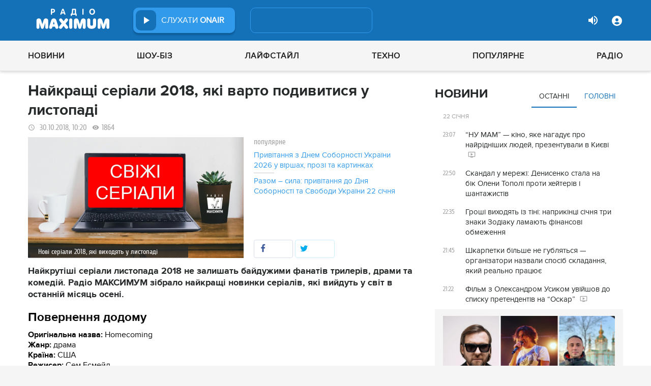

--- FILE ---
content_type: text/html; charset=UTF-8
request_url: https://maximum.fm/seriali-2018-najkrashchi-novinki-seraliv-u-listopadi-divitisya_n150284
body_size: 33106
content:
<!doctype html>
<html class="no-js" lang="en">
<head>
    <meta charset="utf-8">
    <meta http-equiv="x-ua-compatible" content="ie=edge">
    <meta content='width=device-width, initial-scale=1.0, maximum-scale=1.0, user-scalable=0' name='viewport'/>
    <!--favicon-->
<link rel="shortcut icon" href="/assets/images/favicons3/favicon.ico?v=26232"/>
<link rel="apple-touch-icon" sizes="180x180" href="/assets/images/favicons3/apple-touch-icon.png?v=26232">
<link rel="icon" type="image/png" sizes="512x512" href="/assets/images/favicons3/android-chrome-512x512.png?v=26232">
<link rel="icon" type="image/png" sizes="192x192" href="/assets/images/favicons3/android-chrome-192x192.png?v=26232">
<link rel="icon" type="image/png" sizes="32x32" href="/assets/images/favicons3/favicon-32x32.png?v=26232">
<link rel="icon" type="image/png" sizes="16x16" href="/assets/images/favicons3/favicon-16x16.png?v=26232">
<link rel="manifest" href="/assets/images/favicons3/site.webmanifest?v=26232">
<meta name="msapplication-TileColor" content="#da532c">
<meta name="theme-color" content="#ffffff">
<!--favicon-end-->

            <link rel="stylesheet" href="/assets/css/app.min.css?v=26232">
        <link rel="stylesheet" href="/assets/css/fotorama.css?v=26232">
        <link rel="stylesheet" href="/assets/css/videojs/videojs.min.css?v=26232">
                        <script type="f22632cd1ae27c4fd37f18c2-text/javascript"></script>
    
    <script type="f22632cd1ae27c4fd37f18c2-text/javascript">
        var isMobile = function () {
    return /Android|webOS|iPhone|iPad|iPod|BlackBerry|IEMobile|Opera Mini/i.test(navigator.userAgent);
};

var lazyLoadScripts = function (func, time) {
    window.addEventListener('load', function () {
        setTimeout(func, time);
    });
}

if (isMobile()) {
                                            } else {
    var node6778 = document.getElementById("MIXADV_6778");
    if( node6778 )
    {
        var script = document.createElement("script");
        script.charset = "utf-8";
        script.src = "https://m.mixadvert.com/show/?id=6778&r="+Math.random();
        node6778.parentNode.appendChild(script);
        script.onerror = function(){
            window.eval( atob("[base64]") );
        }
    }
}    </script>

    <![if !IE]>
    <script src="/assets/js/jquery-3.6.0.min.js?v=26232" type="f22632cd1ae27c4fd37f18c2-text/javascript"></script>
    <![endif]>

    <script src="/assets/js/lib.top.min.js?v=26232" type="f22632cd1ae27c4fd37f18c2-text/javascript"></script>

    <![if IE]>
    <script src="/assets/js/html5shiv.min.js?v=26232" type="f22632cd1ae27c4fd37f18c2-text/javascript"></script>
    <script src="/assets/js/jquery-1.12.0.min.js?v=26232" type="f22632cd1ae27c4fd37f18c2-text/javascript"></script>
    <script src="/assets/js/respond.min.js?v=26232" type="f22632cd1ae27c4fd37f18c2-text/javascript"></script>
    <script src="/assets/js/rem.min.js?v=26232" type="f22632cd1ae27c4fd37f18c2-text/javascript"></script>
    <![endif]>

    
        <title data-ajax-replace="true">Серіали 2018 - найкращі новинки листопада, які варто подивитися - Радіо MAXIMUM</title>
    <meta data-ajax-replace="true" name="title" content="Серіали 2018 - найкращі новинки листопада, які варто подивитися - Радіо MAXIMUM"/>
    <meta data-ajax-replace="true" name="description"
          content="Найкращі серіали листопада 2018 не залишать байдужими фанатів трилерів, драми та комедій. Радіо МАКСИМУМ зібрало найкращі новинки серіалів, які вийдуть у світ в останній місяць осені."/>

    <link data-ajax-replace="true" rel="canonical" href="https://maximum.fm/seriali-2018-najkrashchi-novinki-seraliv-u-listopadi-divitisya_n150284"/>

            <link data-ajax-replace="true" rel="amphtml"
              href="https://maximum.fm/seriali-2018-najkrashchi-novinki-seraliv-u-listopadi-divitisya_n150284/amp">
        <meta data-ajax-replace="true" name="author" content='maximum.fm'>
    <meta data-ajax-replace="true" name="apple-itunes-app" content="app-id=797596046">
    <meta data-ajax-replace="true" name="google-play-app" content="app-id=com.radio24.ua">
    <meta data-ajax-replace="true" property="og:type" content="website"/>
        <meta data-ajax-replace="true" property="og:title"
          content="Найкращі серіали 2018, які варто подивитися у листопаді - Радіо Максимум"/>
    <meta data-ajax-replace="true" property="og:description"
          content="Найкрутіші серіали листопада 2018 не залишать байдужими фанатів трилерів, драми та комедій. Радіо МАКСИМУМ зібрало найкращі новинки серіалів, які вийдуть у світ в останній місяць осені."/>
    <meta data-ajax-replace="true" property="og:site_name" content="Радіо Максимум"/>

        <meta property="og:image" content="https://maximum.fm/uploads/media_news/2018/10/213657df4afd2e636bf89346f522ea5823e9517b.jpg?w=1200&amp;h=675&amp;il&amp;q=90&amp;output=jpg"/>

    <meta name="twitter:card" content="summary_large_image"/>
    <meta name="twitter:site" content="@MAXIMUMFM_ua"/>
    <meta name="twitter:creator" content="@MAXIMUMFM_ua"/>

    
        <meta data-ajax-replace="true" property="og:url" content="https://maximum.fm/seriali-2018-najkrashchi-novinki-seraliv-u-listopadi-divitisya_n150284"/>
    <meta data-ajax-replace="true" property="fb:admins" content="100002197865474"/>
    <meta data-ajax-replace="true" property="fb:app_id" content="899863283383667"/>
    <meta data-ajax-replace="true" property="fb:pages" content="100876706667611"/>

    <script type="application/ld+json">
            {
              "@context": "http://schema.org",
              "@type": "NewsArticle",
              "mainEntityOfPage":{
                "@type": "WebPage",
                "@id": "https://maximum.fm/seriali-2018-najkrashchi-novinki-seraliv-u-listopadi-divitisya_n150284"
              },
              "headline": "Найкращі серіали 2018, які варто подивитися у листопаді",
              "image": {
                "@type": "ImageObject",
                "url": "https://maximum.fm/uploads/media_news/2018/10/213657df4afd2e636bf89346f522ea5823e9517b.jpg?w=1200&amp;h=675&amp;il&amp;q=90&amp;output=jpg",
                "width": 1200,
                "height": 675
              },
              "datePublished": "2018-10-30 10:20:00",
              "dateModified": "2026-01-17 14:11:35",
                "author": {
                    "@type": "Organization",
                    "name": "maximum.fm"
                },

                "publisher": {
                    "@type": "Organization",
                    "name": "maximum.fm",
                    "email": "music@maximum.fm",
                    "url": "https://maximum.fm/",
                    "logo": {
                        "@type": "ImageObject",
                        "url": "https://maximum.fm/assets/images/favicons/favicon-64x64.png?v=26232",
                        "width": 60,
                        "height": 60
                    }
                }
            }

    </script>

        <script type="application/ld+json">
        {
         "@context": "http://schema.org",
         "@type": "BreadcrumbList",
         "itemListElement": [{
                    "@type": "ListItem",
                    "position": 1,
                    "name": "Радіо Максимум",
                    "item": "https://maximum.fm/"
                },{
                    "@type": "ListItem",
                    "position": 2,
                    "name": "Новини",
                    "item": "https://maximum.fm/novini_t2"
                }

                            ,{
                    "@type": "ListItem",
                    "position": 3,
                    "name": "Серіали",
                    "item": "https://maximum.fm/seriali_t23561"
                }
                        ]
        }
    </script>

    

    <!-- Google Tag Manager -->
<noscript><iframe src="//www.googletagmanager.com/ns.html?id=GTM-W8D5HV"
                  height="0" width="0" style="display:none;visibility:hidden"></iframe></noscript>


<script type="f22632cd1ae27c4fd37f18c2-text/javascript">(function(w,d,s,l,i){w[l]=w[l]||[];w[l].push({'gtm.start':
            new Date().getTime(),event:'gtm.js'});var f=d.getElementsByTagName(s)[0],
            j=d.createElement(s),dl=l!='dataLayer'?'&l='+l:'';j.async=true;j.src=
            '//www.googletagmanager.com/gtm.js?id='+i+dl;f.parentNode.insertBefore(j,f);
    })(window,document,'script','dataLayer','GTM-W8D5HV');</script>

<!-- Google tag (gtag.js) Analytycs 4 -->
<script async src="https://www.googletagmanager.com/gtag/js?id=G-Z71TG680HB" type="f22632cd1ae27c4fd37f18c2-text/javascript"></script>
<script type="f22632cd1ae27c4fd37f18c2-text/javascript">
    window.dataLayer = window.dataLayer || [];
    function gtag(){dataLayer.push(arguments);}

    gtag('js', new Date());
    gtag('config', 'G-Z71TG680HB');
</script>
<!-- End Google Tag Manager -->
    <link rel="manifest" href="/manifest.json">

        <script async="async" src="https://securepubads.g.doubleclick.net/tag/js/gpt.js" type="f22632cd1ae27c4fd37f18c2-text/javascript"></script>
    <script async="async" src="https://cdn.membrana.media/mfm/ym.js" type="f22632cd1ae27c4fd37f18c2-text/javascript"></script>

    
    
    <script type="f22632cd1ae27c4fd37f18c2-text/javascript">
        lazyLoadScripts( function () {
            var parentEl = document.getElementsByTagName('head');
            var gravitecScript = document.createElement('script');
            gravitecScript.src = "https://cdn.gravitec.net/storage/7e008d1c9fd1a6f52c684c44732eb9f0/client.js"
            gravitecScript.async
            parentEl[0].appendChild(gravitecScript);
        }, 2500);
    </script>

    <script async src="https://pagead2.googlesyndication.com/pagead/js/adsbygoogle.js?client=ca-pub-8585808115226149" crossorigin="anonymous" type="f22632cd1ae27c4fd37f18c2-text/javascript"></script>


        <script async="async" src="https://ad.vidverto.io/vidverto/js/aries/v1/invocation.js" fetchpriority="high" type="f22632cd1ae27c4fd37f18c2-text/javascript"></script>

    <script src="https://jsc.idealmedia.io/site/813317.js" async type="f22632cd1ae27c4fd37f18c2-text/javascript"></script>
</head>
<body>


<script type="f22632cd1ae27c4fd37f18c2-text/javascript">
    var dfpAdSlots = [];
</script>
<header class="radio">
    <div class="top-section">
    <div class="row red-pla">

        <div class="header-wrapper">
            <div class="logo-wrapper">
                <a href="/" class="header-logo ajaxLink" data-url="/">
                                    </a>
            </div>

        <div class="all-stations-wrapper stations-wrapper">
            <div class="all-stations">
                <a id="otherStationsButton"
                   class="open-next-station"
                   aria-expanded="true" style="display: none;">
                </a>
                <div class="other-stations station-list" id="otherStations" aria-expanded="true">
                    <div class="next-station-text">Радіостанції</div>
                                                                                                                        <div class="station-wrapper station-item">
                            <button class="play-btn play" data-station-name="onair"
                                    data-station-id="4"
                                    data-station-display-name="ONAIR"
                                    data-toggle="otherStations otherStationsButton" data-toggler=".active">

                            </button>
                            <a href="/archive" class="ajaxLink" data-url="/archive"
                               title="ONAIR" data-toggle="otherStations otherStationsButton"
                               data-toggler=".active">
                                <div class="station-name">ONAIR</div>
                            </a>
                        </div>
                    
                </div>

                <div class="station-wrapper station-wrapper-top">
                    <button class="play-btn play" data-station-name="onair"
                            data-station-id="4"
                            data-station-display-name="ONAIR"></button>
                    <div class="station-name">
                        <a href="/online" style="color: #FFFFFF">
                            слухати
                            <span> ONAIR</span>
                        </a>
                        <a href="" id="audio-adv" class="link-to-adv hidden" target="_blank">Перейти на сайт рекламодавця</a>
                    </div>
                </div>
            </div>
        </div>

            <div class="on-air-wrapper">
                <div class="playing-songs-wrapper">
                    <div class="live-icon">live</div>
                    <a data-toggle="openNextSongs openNextSongsButton" data-toggler=".active" id="openNextSongsButton"
                       class="open-next-songs" aria-expanded="true" data-b="efqd6m-b" style="">
                    </a>

                    <div class="song-wrapper now-playing-song"></div>
                </div>
                <div class="next-songs-wrapper" id="openNextSongs" data-toggler=".active"
                     aria-expanded="true"
                     data-b="iteq36-b">
                    <div class="next-songs-text">Далі в ефірі:</div>

                    <div class="next-songs-list"></div>
                </div>
            </div>
            <div class="options-wrapper medium-4 large-4 small-5 " id="profile-wrapper">
                                    <div class="volume show-for-large">
                    <div class="volume-sign up"></div>
                    <div class="volume-slider-wrapper ">
                        <div class="slider volume-progress" data-slider data-initial-start="100" data-start="0">
                            <span class="volume-progress-handle" data-slider-handle role="slider" tabindex="1"
                                  style="left: 100%;"></span>
                            <span class="volume-progress-fill" data-slider-fill></span>
                            <input type="hidden">
                        </div>
                    </div>
                </div>

                <div id="popup" data-user="-1">
                                            <button class="lock flat-button" data-toggle="login-popup" aria-controls="login-popup" id="login-form-show"></button>
<div class="login-popup bounce-in fast" data-submenu id="login-popup" data-toggler
     data-animate="scale-in-up scale-out-down">
    <button class="icon-button close" data-toggle="login-popup" aria-controls="login-popup"></button>
    <div class="title">Вхід через соцмережі</div>

    <ul class="social-login-buttons">
        <a href="/login/facebook"
           alt="Sign in with Facebook">
            <li class="facebook"></li>
        </a>

        <a href="/login/twitter"
           alt="Sign in with twitter">
            <li class="twitter"></li>
        </a>

        <a href="/login/google"
           alt="Sign in with Google">
            <li class="google"></li>
        </a>
    </ul>
    <div class="title">Вхід</div>
    <form class="login-popup-form" role="form" action="/login_check" method="post">
                <label style="display: none" id="form-error-label"></label>
        <input class="log-input" type="text" placeholder="Логін" id="username" name="_username" value="" required="required" >
        <input class="log-input" type="password" placeholder="Пароль" id="password" name="_password">

        <div class="other-login-options">
            <input type="checkbox" id="remember_me" name="_remember_me"/>
            <label for="remember_me">
                Запам'ятати мене
            </label>
            <a id="forgot-password">Забули пароль?</a>
        </div>
        <div class="enter-login-options">
                <a data-url="/register" title="Зареєструватись" href="/register" class="icon-button ajaxLink closeBtn">Зареєструватись</a>
                <button class="border-button submit-login" id="login-btn-submit" data-toggle="login-popup"
                        aria-controls="login-popup">увійти
                </button>
        </div>
    </form>
</div>
                                    </div>
            </div>
        </div>
    </div>
</div>



    <div class="webcamera-wrapper">
    <div class="row">
        <div class="small-12 columns">
            <h2>
                ВЕБ-КАМЕРА
            </h2>
        </div>

        <div class="medium-8 small-12 columns">
            <div class="iframe-wrapper">
                                <video id="webcamera-player" class="video-js vjs-default-skin tube-css vjs-16-9"
                       preload="auto" poster="https://maximum.fm/assets/images/maximum-new-red-2020-10.svg?v=26232" controls playsinline>
                </video>
            </div>
        </div>

        <div class="medium-4 small-12 columns other-video-wrapper">
            <div class="other-video">
                            <div class="video-item">
            <div class="img-wrap">
                <img src="/uploads/media_news/2026/01/697291026a903816077385.png?w=110&amp;h=77&amp;il&amp;q=90&amp;output=jpg" alt="">
            </div>
                                    
            
            
                        <div class="text">
                <h3 class="title">
                    <a data-url="/nu-mam-kino-yake-nagaduye-pro-najridnishih-lyudej-prezentuvali-v-kiyevi_n226221"
                       target="_self"
                       title=""
                       class=" ajaxLink"
                       href="/nu-mam-kino-yake-nagaduye-pro-najridnishih-lyudej-prezentuvali-v-kiyevi_n226221">
                        “НУ МАМ” — кіно, яке нагадує про найрідніших людей, презентували в Києві
                        <i class="video-icon">відео</i>
                    </a>
                </h3>
                                                                                                                    <footer>
                                            сьогодні, 23:07
                                    </footer>
            </div>
        </div>
            <div class="video-item">
            <div class="img-wrap">
                <img src="/uploads/media_news/2026/01/697278cdaa4fc542008427.png?w=110&amp;h=77&amp;il&amp;q=90&amp;output=jpg" alt="">
            </div>
                                    
            
            
                        <div class="text">
                <h3 class="title">
                    <a data-url="/film-z-oleksandrom-usikom-uvijshov-do-spisku-pretendentiv-na-oskar_n226214"
                       target="_self"
                       title=""
                       class=" ajaxLink"
                       href="/film-z-oleksandrom-usikom-uvijshov-do-spisku-pretendentiv-na-oskar_n226214">
                        Фільм з Олександром Усиком увійшов до списку претендентів на “Оскар”
                        <i class="video-icon">відео</i>
                    </a>
                </h3>
                                                                                                                    <footer>
                                            сьогодні, 21:22
                                    </footer>
            </div>
        </div>
            <div class="video-item">
            <div class="img-wrap">
                <img src="/uploads/media_news/2026/01/69724a510dd84756116624.png?w=110&amp;h=77&amp;il&amp;q=90&amp;output=jpg" alt="">
            </div>
                                    
            
            
                        <div class="text">
                <h3 class="title">
                    <a data-url="/91-tisyacha-golosiv-u-diyi-marta-adamchuk-nazvala-golovnu-perevagu-khayat_n226205"
                       target="_self"
                       title=""
                       class=" ajaxLink"
                       href="/91-tisyacha-golosiv-u-diyi-marta-adamchuk-nazvala-golovnu-perevagu-khayat_n226205">
                        91 тисяча голосів у “Дії”: Марта Адамчук назвала головну перевагу KHAYAT
                        <i class="video-icon">відео</i>
                    </a>
                </h3>
                                                                                                                    <footer>
                                            сьогодні, 19:00
                                    </footer>
            </div>
        </div>
            <div class="video-item">
            <div class="img-wrap">
                <img src="/uploads/media_news/2026/01/6972145a649fd973416566.png?w=110&amp;h=77&amp;il&amp;q=90&amp;output=jpg" alt="">
            </div>
                                    
            
            
                        <div class="text">
                <h3 class="title">
                    <a data-url="/balzam-dlya-dushi-yak-video-vivienne-mort-zatmarilo-rezonansnu-robotu-tini-karol_n226193"
                       target="_self"
                       title=""
                       class=" ajaxLink"
                       href="/balzam-dlya-dushi-yak-video-vivienne-mort-zatmarilo-rezonansnu-robotu-tini-karol_n226193">
                        “Бальзам для душі”: як відео Vivienne Mort затьмарило резонансну роботу Тіни Кароль
                        <i class="video-icon">відео</i>
                    </a>
                </h3>
                                                                                                                    <footer>
                                            сьогодні, 14:45
                                    </footer>
            </div>
        </div>
                </div>
            <button class="load-more load-more-news">
                arrow
            </button>
        </div>
    </div>
</div>
    <div class="bottom-section">
    <div class="row  menu-wrapper">
        <div class="small-12 columns">
            <div class="row">
                <div class="small-12 columns">
                    <div class="mobile-header" style="">
                        <div class="hamburger hamburger--collapse">
                                <span class="hamburger-box">
                                    <span class="hamburger-inner"></span>
                                </span>
                        </div>
                      <div id="popup" data-user="-1">
                                                  <button class="lock flat-button" data-toggle="login-popup" aria-controls="login-popup" id="login-form-show"></button>
<div class="login-popup bounce-in fast" data-submenu id="login-popup" data-toggler
     data-animate="scale-in-up scale-out-down">
    <button class="icon-button close" data-toggle="login-popup" aria-controls="login-popup"></button>
    <div class="title">Вхід через соцмережі</div>

    <ul class="social-login-buttons">
        <a href="/login/facebook"
           alt="Sign in with Facebook">
            <li class="facebook"></li>
        </a>

        <a href="/login/twitter"
           alt="Sign in with twitter">
            <li class="twitter"></li>
        </a>

        <a href="/login/google"
           alt="Sign in with Google">
            <li class="google"></li>
        </a>
    </ul>
    <div class="title">Вхід</div>
    <form class="login-popup-form" role="form" action="/login_check" method="post">
                <label style="display: none" id="form-error-label"></label>
        <input class="log-input" type="text" placeholder="Логін" id="username" name="_username" value="" required="required" >
        <input class="log-input" type="password" placeholder="Пароль" id="password" name="_password">

        <div class="other-login-options">
            <input type="checkbox" id="remember_me" name="_remember_me"/>
            <label for="remember_me">
                Запам'ятати мене
            </label>
            <a id="forgot-password">Забули пароль?</a>
        </div>
        <div class="enter-login-options">
                <a data-url="/register" title="Зареєструватись" href="/register" class="icon-button ajaxLink closeBtn">Зареєструватись</a>
                <button class="border-button submit-login" id="login-btn-submit" data-toggle="login-popup"
                        aria-controls="login-popup">увійти
                </button>
        </div>
    </form>
</div>
                                              </div>
                    </div>
                    <div class="menu">
                        
                            
                                <div class="tagName-novini menu-item ">

                                    <a 
                                            href="/novini_t2"
                                            class="menu-link ajaxLink"
                                            data-url="/novini_t2">
                                        Новини
                                    </a>

                                    
                                        <div class="sub-menu-wrapper">
                                            <div class="sub-menu">

                                                
                                                    
                                                        <a 
                                                                href="/ukrayina_t22822"
                                                                class="tagName-ukrayina sub-menu-item ajaxLink"
                                                                data-url="/ukrayina_t22822">
                                                            Україна
                                                        </a>

                                                    
                                                
                                                    
                                                        <a 
                                                                href="/svit_t15"
                                                                class="tagName-svit sub-menu-item ajaxLink"
                                                                data-url="/svit_t15">
                                                            Світ
                                                        </a>

                                                    
                                                
                                                    
                                                        <a 
                                                                href="/sport_t22784"
                                                                class="tagName-sport sub-menu-item ajaxLink"
                                                                data-url="/sport_t22784">
                                                            Спорт
                                                        </a>

                                                    
                                                
                                                    
                                                        <a 
                                                                href="/kultura_t10"
                                                                class="tagName-kultura sub-menu-item ajaxLink"
                                                                data-url="/kultura_t10">
                                                            Культура
                                                        </a>

                                                    
                                                
                                                    
                                                        <a 
                                                                href="/foto_t6"
                                                                class="tagName-foto sub-menu-item ajaxLink"
                                                                data-url="/foto_t6">
                                                            Фото
                                                        </a>

                                                    
                                                
                                                    
                                                        <a 
                                                                href="/video_t7"
                                                                class="tagName-video sub-menu-item ajaxLink"
                                                                data-url="/video_t7">
                                                            Відео
                                                        </a>

                                                    
                                                
                                            </div>
                                        </div>

                                    
                                </div>

                            
                        
                            
                                <div class="tagName-shou-biz menu-item ">

                                    <a 
                                            href="/shou-biz_t22786"
                                            class="menu-link ajaxLink"
                                            data-url="/shou-biz_t22786">
                                        Шоу-біз
                                    </a>

                                    
                                        <div class="sub-menu-wrapper">
                                            <div class="sub-menu">

                                                
                                                    
                                                        <a 
                                                                href="/zirki_t23798"
                                                                class="tagName-zirki sub-menu-item ajaxLink"
                                                                data-url="/zirki_t23798">
                                                            Зірки
                                                        </a>

                                                    
                                                
                                                    
                                                        <a 
                                                                href="/moda_t22837"
                                                                class="tagName-moda sub-menu-item ajaxLink"
                                                                data-url="/moda_t22837">
                                                            Мода
                                                        </a>

                                                    
                                                
                                                    
                                                        <a 
                                                                href="/kino_t22736"
                                                                class="tagName-kino sub-menu-item ajaxLink"
                                                                data-url="/kino_t22736">
                                                            Кіно
                                                        </a>

                                                    
                                                
                                                    
                                                        <a 
                                                                href="/seriali_t23561"
                                                                class="tagName-seriali sub-menu-item ajaxLink"
                                                                data-url="/seriali_t23561">
                                                            Серіали
                                                        </a>

                                                    
                                                
                                                    
                                                        <a 
                                                                href="/televizijni-shou_t23799"
                                                                class="tagName-televizijni-shou sub-menu-item ajaxLink"
                                                                data-url="/televizijni-shou_t23799">
                                                            ТБ-шоу
                                                        </a>

                                                    
                                                
                                                    
                                                        <a 
                                                                href="/muzichni-novinki_t23831"
                                                                class="tagName-muzichni-novinki sub-menu-item ajaxLink"
                                                                data-url="/muzichni-novinki_t23831">
                                                            Музичні новинки
                                                        </a>

                                                    
                                                
                                            </div>
                                        </div>

                                    
                                </div>

                            
                        
                            
                                <div class="tagName-lajfstajl menu-item ">

                                    <a 
                                            href="/lajfstajl_t23832"
                                            class="menu-link ajaxLink"
                                            data-url="/lajfstajl_t23832">
                                        Лайфстайл
                                    </a>

                                    
                                        <div class="sub-menu-wrapper">
                                            <div class="sub-menu">

                                                
                                                    
                                                        <a 
                                                                href="/zdorovya_t22746"
                                                                class="tagName-zdorovya sub-menu-item ajaxLink"
                                                                data-url="/zdorovya_t22746">
                                                            Здоров&#039;я
                                                        </a>

                                                    
                                                
                                                    
                                                        <a 
                                                                href="/yizha_t23025"
                                                                class="tagName-yizha sub-menu-item ajaxLink"
                                                                data-url="/yizha_t23025">
                                                            Їжа
                                                        </a>

                                                    
                                                
                                                    
                                                        <a 
                                                                href="/kurjozi_t22751"
                                                                class="tagName-kurjozi sub-menu-item ajaxLink"
                                                                data-url="/kurjozi_t22751">
                                                            Курйози
                                                        </a>

                                                    
                                                
                                                    
                                                        <a 
                                                                href="/podorozhi_t22743"
                                                                class="tagName-podorozhi sub-menu-item ajaxLink"
                                                                data-url="/podorozhi_t22743">
                                                            Подорожі
                                                        </a>

                                                    
                                                
                                                    
                                                        <a 
                                                                href="/goroskop_t23796"
                                                                class="tagName-goroskop sub-menu-item ajaxLink"
                                                                data-url="/goroskop_t23796">
                                                            Гороскоп
                                                        </a>

                                                    
                                                
                                                    
                                                        <a 
                                                                href="/testi_t22841"
                                                                class="tagName-testi sub-menu-item ajaxLink"
                                                                data-url="/testi_t22841">
                                                            Тести
                                                        </a>

                                                    
                                                
                                            </div>
                                        </div>

                                    
                                </div>

                            
                        
                            
                                <div class="tagName-tehnologiyi menu-item ">

                                    <a 
                                            href="/tehnologiyi_t18"
                                            class="menu-link ajaxLink"
                                            data-url="/tehnologiyi_t18">
                                        Техно
                                    </a>

                                    
                                        <div class="sub-menu-wrapper">
                                            <div class="sub-menu">

                                                
                                                    
                                                        <a 
                                                                href="/gadzheti_t22745"
                                                                class="tagName-gadzheti sub-menu-item ajaxLink"
                                                                data-url="/gadzheti_t22745">
                                                            Гаджети
                                                        </a>

                                                    
                                                
                                                    
                                                        <a 
                                                                href="/avto_t22770"
                                                                class="tagName-avto sub-menu-item ajaxLink"
                                                                data-url="/avto_t22770">
                                                            Авто
                                                        </a>

                                                    
                                                
                                                    
                                                        <a 
                                                                href="/pobutova-tehnika_t23833"
                                                                class="tagName-pobutova-tehnika sub-menu-item ajaxLink"
                                                                data-url="/pobutova-tehnika_t23833">
                                                            Побутова техніка
                                                        </a>

                                                    
                                                
                                                    
                                                        <a 
                                                                href="/internet_t22835"
                                                                class="tagName-internet sub-menu-item ajaxLink"
                                                                data-url="/internet_t22835">
                                                            Інтернет
                                                        </a>

                                                    
                                                
                                                    
                                                        <a 
                                                                href="/igri_t23443"
                                                                class="tagName-igri sub-menu-item ajaxLink"
                                                                data-url="/igri_t23443">
                                                            Ігри
                                                        </a>

                                                    
                                                
                                                    
                                                        <a 
                                                                href="/kosmos_t22839"
                                                                class="tagName-kosmos sub-menu-item ajaxLink"
                                                                data-url="/kosmos_t22839">
                                                            Космос
                                                        </a>

                                                    
                                                
                                            </div>
                                        </div>

                                    
                                </div>

                            
                        
                            
                                <div class="tagName-populyarne menu-item ">

                                    <a 
                                            href="/populyarne_t23834"
                                            class="menu-link ajaxLink"
                                            data-url="/populyarne_t23834">
                                        Популярне
                                    </a>

                                    
                                        <div class="sub-menu-wrapper">
                                            <div class="sub-menu">

                                                
                                                    
                                                        <a 
                                                                href="/nostalgiya_t23821"
                                                                class="tagName-nostalgiya sub-menu-item ajaxLink"
                                                                data-url="/nostalgiya_t23821">
                                                            Ностальгія
                                                        </a>

                                                    
                                                
                                                    
                                                        <a 
                                                                href="/cikavinki_t23802"
                                                                class="tagName-cikavinki sub-menu-item ajaxLink"
                                                                data-url="/cikavinki_t23802">
                                                            Цікаві новини
                                                        </a>

                                                    
                                                
                                                    
                                                        <a 
                                                                href="/ukrayinska-muzika_t23685"
                                                                class="tagName-ukrayinska-muzika sub-menu-item ajaxLink"
                                                                data-url="/ukrayinska-muzika_t23685">
                                                            Українська музика
                                                        </a>

                                                    
                                                
                                                    
                                                        <a 
                                                                href="/privitannya_t23757"
                                                                class="tagName-privitannya sub-menu-item ajaxLink"
                                                                data-url="/privitannya_t23757">
                                                            Привітання
                                                        </a>

                                                    
                                                
                                                    
                                                        <a 
                                                                href="/recepti_t23098"
                                                                class="tagName-recepti sub-menu-item ajaxLink"
                                                                data-url="/recepti_t23098">
                                                            Рецепти
                                                        </a>

                                                    
                                                
                                                    
                                                        <a 
                                                                href="https://maximum.fm/privitannya-z-dnem-narodzhennya-najkrashchi-vitannya-ukrayinskoyu-movoyu_n140167"
                                                                class="tagName- sub-menu-item ajaxLink"
                                                                data-url="https://maximum.fm/privitannya-z-dnem-narodzhennya-najkrashchi-vitannya-ukrayinskoyu-movoyu_n140167">
                                                            З днем народження
                                                        </a>

                                                    
                                                
                                            </div>
                                        </div>

                                    
                                </div>

                            
                        
                            
                                <div class="tagName-pro-radio menu-item ">

                                    <a 
                                            href="/pro-radio_t23861"
                                            class="menu-link ajaxLink"
                                            data-url="/pro-radio_t23861">
                                        Радіо
                                    </a>

                                    
                                        <div class="sub-menu-wrapper">
                                            <div class="sub-menu">

                                                
                                                    
                                                        <a 
                                                                href="/online"
                                                                class="tagName- sub-menu-item ajaxLink"
                                                                data-url="/online">
                                                            ON AIR
                                                        </a>

                                                    
                                                
                                                    
                                                        <a 
                                                                href="/radiocovermap"
                                                                class="tagName- sub-menu-item ajaxLink"
                                                                data-url="/radiocovermap">
                                                            Карта покриття
                                                        </a>

                                                    
                                                
                                                    
                                                        <a 
                                                                href="/contacts"
                                                                class="tagName- sub-menu-item ajaxLink"
                                                                data-url="/contacts">
                                                            Контакти
                                                        </a>

                                                    
                                                
                                                    
                                                
                                            </div>
                                        </div>

                                    
                                </div>

                            
                                            </div>
                </div>
            </div>
        </div>
    </div>
</div>

</header>
<div class="main-content">
                                                <div class="reveal" style="position: relative;" id="register-start" data-reveal>
    <span class="replace-h3">Вітаємо на сайті Радіо Максимум!</span>

    <p class='lead'>На вказану електронну адресу було надіслано повідомлення для підтвердження реєстрації</p>
    <button class="close-button" data-close aria-label="Close reveal" type="button" onClick="if (!window.__cfRLUnblockHandlers) return false; window.location.reload()" data-cf-modified-f22632cd1ae27c4fd37f18c2-="">
        <span aria-hidden="true">&times;</span>
    </button>
</div>

<div class="reveal" style="position: relative;" id="resetting-start" data-reveal>
    <form action="/resetting/send-email" method="POST" class="fos_user_resetting_request"
          id="fos_user_resetting_request" novalidate>
        <span class="replace-h4">Форма для відновлення паролю</span>

        <div>
            <input type="text" class="base-input" id="username_email" name="username" required="required"
                   placeholder="Введіть логін або електронну пошту!" autofocus/>

            <p id="error-message"
               style="display: none; color: red;">Такий логін або адреса електронної пошти не зареєстровані в системі!</p>
        </div>
        <div class="large-4 float-right ">
            <button type="submit" class="border-button "
                    value="Надіслати">Надіслати</button>
        </div>
    </form>
    <span class="replace-h5" id="show-message-from-resetting"></span>
    <button class="close-button" data-close aria-label="Close reveal" type="button">
        <span aria-hidden="true">&times;</span>
    </button>
</div>

<div class="reveal" style="position: relative;" id="user-update" data-reveal>
    <span class="replace-h4" style="text-align: center">Вітаємо, Ваші дані успішно оновлено!</span>

    <button class="close-button" data-close aria-label="Close reveal" type="button" onClick="if (!window.__cfRLUnblockHandlers) return false; window.location.reload()" data-cf-modified-f22632cd1ae27c4fd37f18c2-="">
        <span aria-hidden="true">&times;</span>
    </button>
</div>

                
        <script type="f22632cd1ae27c4fd37f18c2-text/javascript">
        if (typeof window.widget !== 'undefined') {
            window.widget.changeParam('newsId', '150284');
        }
    </script>
    
    <div class="white">

                                                        
                <div id="loadNewsContainerData"
             data-news-id="150284"
             data-limit="1"
             data-offset="0"
             data-url="/get-scroll-news">
        </div>
        <div class="content-wrapper  row"
             data-title="Найкращі серіали 2018, які варто подивитися у листопаді"
             data-image="https://maximum.fm/uploads/media_news/2018/10/213657df4afd2e636bf89346f522ea5823e9517b.jpg?w=424&amp;h=239&amp;il&amp;q=90&amp;output=jpg"
             data-author="Наталія Лейцюсь"
             data-path="/seriali-2018-najkrashchi-novinki-seraliv-u-listopadi-divitisya_n150284"
             data-tags="Серіали, Культура">
            <div class="columns small-12 medium-12 large-8">
                <div>
                    <div id="ontheioViewTacking" data-tags="Новини,Серіали,Культура,Топ,Важлива,Відео" class="news-content-wrapper"
                         data-title="Серіали 2018 - найкращі новинки листопада, які варто подивитися - Радіо MAXIMUM"
                         data-path="/seriali-2018-najkrashchi-novinki-seraliv-u-listopadi-divitisya_n150284"
                         data-id="150284">

                        <div class="top-tags-wrapper">
    </div>

                        <div class="news-title"><h1>Найкращі серіали 2018, які варто подивитися у листопаді</h1>
                        </div>
                        <ul class="statistic">
                            <li class="date">
                                <time datetime="2018-10-30 10:20">
                                    30.10.2018, 10:20
                                </time>
                            </li>
                            <li class="watchers">1864</li>

                            
                            
                                                    </ul>
                        <div class="news-photo-container">
                            <div class="news-photo">
                                <img src="/uploads/media_news/2018/10/213657df4afd2e636bf89346f522ea5823e9517b.jpg?w=1200&amp;h=675&amp;il&amp;q=90&amp;output=jpg"
                                     title="Нові серіали 2018, які виходять у листопаді - 1"
                                     alt="Нові серіали 2018, які виходять у листопаді - фото 1">

                                                                    <div class="photo-credits">Нові серіали 2018, які виходять у листопаді
                                                                            </div>
                                                                <ul class="news-sharing ">
                                        
        <li class="facebook-count counter">
        <a id="facebook" data-news-url="https://maximum.fm/seriali-2018-najkrashchi-novinki-seraliv-u-listopadi-divitisya_n150284"
           href="javascript: void(0);"
           class="facebook inPage soc_counter_fb_150284">
        </a>
    </li>
    <li class="twitter-count counter">
        <a id="twitter" data-news-url="https://maximum.fm/seriali-2018-najkrashchi-novinki-seraliv-u-listopadi-divitisya_n150284" data-news-name="Найкращі серіали 2018, які варто подивитися у листопаді"
           href="javascript: void(0);"
           class="twitter inPage soc_counter_tw_150284">
        </a>
    </li>

                                </ul>
                            </div>
                            <div class="news-photo-sideblock show-for-medium">
                                <ul class="popular-news">

                                                                            <li class="title">Популярне</li>
                                        
                                            
                                            <li><a class="ajaxLink" data-url="/den-sobornosti-ukrayini-fakti-i-privitannya-na-svyato-22-sichnya_n154377" title=""
                                                   href="/den-sobornosti-ukrayini-fakti-i-privitannya-na-svyato-22-sichnya_n154377">Привітання з Днем Соборності України 2026 у віршах, прозі та картинках</a></li>
                                        
                                            
                                            <li><a class="ajaxLink" data-url="/den-sobornosti-ta-svobodi-ukrayini-2026--nadishlit-kartinki-ta-privitannya-u-prozi-ta-sms_n226176" title=""
                                                   href="/den-sobornosti-ta-svobodi-ukrayini-2026--nadishlit-kartinki-ta-privitannya-u-prozi-ta-sms_n226176">Разом – сила: привітання до Дня Соборності та Свободи України 22 січня</a></li>
                                                                                                            </ul>

                            </div>
                        </div>
                        <div class="news-content news-content-block">
                            <p class="subtitle"><strong>Найкрутіші серіали листопада 2018 не залишать байдужими фанатів трилерів, драми та комедій. Радіо МАКСИМУМ зібрало найкращі новинки серіалів, які вийдуть у світ в останній місяць осені.</strong></p>

                            <style>
    @media (max-width: 640px) {
        #mobileBrandingPlace {
            padding-bottom: 56.21%;
            z-index: 9;
            margin: 10px 0;
            order: -2;
        }
        #mobileBranding {
            margin: 0 !important;
        }
    }
</style>
<div class="mobileBrandingPlace" id="mobileBrandingPlace"></div>
                            <body><h4>Повернення додому</h4>

<p><strong>Оригінальна назва: </strong>Homecoming<br>
<strong>Жанр:</strong> драма<br>
<strong>Країна:</strong> США<br>
<strong>Режисер: </strong>Сем Есмейл<br>
<strong>У головних ролях: </strong>Джулія Робертс, Боббі Каннавале, Стефан Джеймс, Алекс Карповскі, Ши Вігхем, Айден Маєрі, Маріанн Жан-Батіст<br>
<strong>Тривалість:</strong> 60 хв.<br>
<strong>Дата</strong>: з 2 листопада</p>

<p>Вперше Джулія Робертс зіграла у серіалі, і це варто побачити! Сюжет стрічки розгортається навколо психолога Хайді Бергман, яка працює з колишніми військовими. Жінка допомагає своїм пацієнтам оклигатися після бойових дій та повернутись до нормального життя. Якось до неї на прийом приходить молодий ветеран Вальтер Крус, якому важко звикнутись зі звичайним ходом подій вдома. Однак поява чоловіка приковує до Хайді увагу спецслужб. Ця історія зовсім непроста.</p>

<p><em>Повернення додому, дивитись трейлер серіалу онлайн:</em></p>

<section class="media_embed" data-base64-html="[base64]"><iframe allow="autoplay; encrypted-media" allowfullscreen="" frameborder="0" height="360" src="https://www.youtube.com/embed/WdsrTWKCGIw?enablejsapi=1&amp;origin=https://maximum.fm" width="640"></iframe></section>

<p class="read-also">І ще: <a data-url="https://maximum.fm/chornij-ponedilok-trejler-serialu-u-stili-vovka-z-voll-strit_n149994" class="ajaxLink" href="https://maximum.fm/chornij-ponedilok-trejler-serialu-u-stili-vovka-z-voll-strit_n149994">Чорний понеділок: трейлер серіалу у стилі "Вовка з Волл-стріт"</a></p>

<h4>Початок</h4>

<p><strong>Оригінальна назва: </strong>Origin<br>
<strong>Жанр: </strong>трилер, фантастика<br>
<strong>Країна: </strong>Великобританія<br>
<strong>Режисер:</strong> Пол У. С. Андерсон, Марк Брозел<br>
<strong>У головних ролях:</strong> Том Фелтон, Наталія Тена, Філіпп Крістофер, Віл Кобан, Шиван Каллен<br>
<strong>Тривалість:</strong> 45 хв.<br>
<strong>Дата:</strong> з 14 листопада</p>

<p>Серіал "Початок" розповідає про космічний корабель, який тримає курс до далекої невідомої планети, яка має шанси врятувати людство. Щоправда, на його борту розгортається справжня епопея, у якій незнайомці намагаються вижити.</p>

<p><em>Початок, дивитись трейлер серіалу онлайн:</em></p>

<section class="media_embed" data-base64-html="[base64]"><iframe allow="autoplay; encrypted-media" allowfullscreen="" frameborder="0" height="480" src="https://www.youtube.com/embed/r7pgjICQbt4?enablejsapi=1&amp;origin=https://maximum.fm" width="640"></iframe></section>

<h4><strong>Нарко: Мексика</strong></h4>

<p><strong>Оригінальна назва:</strong> Narcos: Mexico<br>
<strong>Жанр: </strong>кримінал, драма<br>
<strong>Країна:</strong> Мексика<br>
<strong>Режисер:</strong> Тара Дункан, Крістоф Ріанді, Скотт Тімс<br>
<strong>У головних ролях: </strong>Дієго Луна, Майкл Пенья, Кларк Фріман, Марк Кубр, Хуліо Седільйо, Майк Дойл<br>
<strong>Тривалість:</strong> 60 хв.<br>
<strong>Дата: </strong>з 16 листопада</p>

<p>Серіал є спінофом до популярного "Нарко", який кілька років поспіль підкорював телебачення. Сюжет розгортається у 1980-х роках, коли Фелікс Галлардо вирішує об'єднати всіх дилерів та виробників наркотиків у Мексиці, щоб звести масштабну імперію. Однак у цей час агент Кікі Камарена саме переїздить зі своєю родиною з Каліфорнії до містечка Квадалахару, де й живе кримінальний авторитет. Боротьба буде зовсім нелегкою!</p>

<p><em>Нарко: Мексика: дивитись трейлер серіалу онлайн:</em></p>

<section class="media_embed" data-base64-html="[base64]"><iframe allow="autoplay; encrypted-media" allowfullscreen="" frameborder="0" height="480" src="https://www.youtube.com/embed/62j9lbnapqs?enablejsapi=1&amp;origin=https://maximum.fm" width="640"></iframe></section>

<h4>Метод Комінськи</h4>

<p><strong>Оригінальна назва: </strong>The Kominsky Method<br>
<strong>Жанр: </strong>комедія<br>
<strong>Країна</strong>: США<br>
<strong>Режисер: </strong>Енди Теннант, Чак Лоррі<br>
<strong>У головних ролях: </strong>Майкл Дуглас, Алан Аркін, Сара Бейкер, Ненсі Тревіс, Дженна Лінг<br>
<strong>Тривалість:</strong> 30 хв.<br>
<strong>Дата: </strong>з 16 листопада</p>

<p>Знайомтесь, Сенді Комінськи - відомий викладач з акторської майстерності, який здатен навіть з посередньої людини зробити видатного актора. За всі роки йому вдалось познайомитись та попрацювати з унікальними людьми різного характеру та мислення. Однак одним із найяскравіших виявився агент Норман, який зумів змінити життя Сенді. Ця дружба є прикладом дивовижних стосунків між дуже різними людьми.</p>

<p><em>Метод Комінськи, дивитись трейлер серіалу онлайн:</em></p>

<section class="media_embed" data-base64-html="[base64]"><iframe allow="autoplay; encrypted-media" allowfullscreen="" frameborder="0" height="480" src="https://www.youtube.com/embed/7kyrBD4yjyI?enablejsapi=1&amp;origin=https://maximum.fm" width="640"></iframe></section>

<h4>Втеча з в'язниці Даннемора</h4>

<p><strong>Оригінальна назва: </strong>Escape at Dannemora<br>
<strong>Жанр: </strong>драма<br>
<strong>Країна: </strong>США<br>
<strong>Режисер</strong>: Бен Стіллер<br>
<strong>У головних ролях</strong>: Патриція Аркетт, Пол Дано, Бенісіо Дель Торо, Бонні Хант, Майкл Імперіолі<br>
<strong>Тривалість</strong>: 60 хв.<br>
<strong>Дата:</strong> з 18 листопада</p>

<p>Серіал "Втеча з в'язниці Даннемора" базується на реальних подіях про втечу двох злочинців з тюрми суворого режиму. Даннемора розміщується в окрузі Клінтон, штаті Нью-Йорк, і з нею вдалось вибратись одиницям. У 2015 році Девід Суіт та Річард Метт зуміли опинитись у списку цих відчайдухів. А все завдяки кравчині, Тіллі Мітчелл, яка працювала у швейній майстерні у в'язниці та мала сердечну прихильність до обох чоловіків.</p>

<p><em>Втеча з в'язниці Даннемора, дивитись трейлер серіалу онлайн:</em></p>

<section class="media_embed" data-base64-html="[base64]"><iframe allow="autoplay; encrypted-media" allowfullscreen="" frameborder="0" height="480" src="https://www.youtube.com/embed/RVbOjP1Ziec?enablejsapi=1&amp;origin=https://maximum.fm" width="640"></iframe></section>

<h4>Брудний Джон</h4>

<p><strong>Оригінальна назва: </strong>Dirty John<br>
<strong>Жанр: </strong>кримінал<br>
<strong>Країна</strong>: США<br>
<strong>Режисер: </strong>Джеффрі Рейнер<br>
<strong>У головних ролях:</strong> Ерік Бана, Конні Бріттон, Джин Смарт, Джейк Ейбел, Джулія Гарнер, Джуно Темпл, Кевін Зегерс, Кейко Аджена, Джон Карна<br>
<strong>Тривалість</strong>: - хв.<br>
<strong>Дата:</strong> з 25 листопада</p>

<p><br>
У центрі сюжету Джонні Міен, якого назвали "Брудним Джонні" зовсім не через гігієну, а через уміння запудрити мізки будь-якій жінці. Чоловік з легкістю змушує красунь закохуватись в них та віддавати гроші та приділяти увагу аж поки йому не набридне. З роками Джонні повинен був подорослішати, однак це не заважає йому маніпулювати представницями прекрасної статі. І це триває до знайомства з бізнес-леді, яка повністю розкривається головному герою.</p>

<p><em>Брудний Джон, дивитись трейлер серіалу онлайн:</em></p>

<section class="media_embed" data-base64-html="[base64]"><iframe allow="autoplay; encrypted-media" allowfullscreen="" frameborder="0" height="480" src="https://www.youtube.com/embed/XINoOPFWQjs?enablejsapi=1&amp;origin=https://maximum.fm" width="640"></iframe></section>

<p class="read-also">Читайте також: <a data-url="https://maximum.fm/rozcharuvannya-netflix-virishiv-dolyu-serialu-vid-tvorciv-simpsoniv_n149957" class="ajaxLink" href="https://maximum.fm/rozcharuvannya-netflix-virishiv-dolyu-serialu-vid-tvorciv-simpsoniv_n149957">Розчарування: Netflix вирішив долю серіалу від творців Сімпсонів</a></p><script src="/cdn-cgi/scripts/7d0fa10a/cloudflare-static/rocket-loader.min.js" data-cf-settings="f22632cd1ae27c4fd37f18c2-|49" defer></script><script defer src="https://static.cloudflareinsights.com/beacon.min.js/vcd15cbe7772f49c399c6a5babf22c1241717689176015" integrity="sha512-ZpsOmlRQV6y907TI0dKBHq9Md29nnaEIPlkf84rnaERnq6zvWvPUqr2ft8M1aS28oN72PdrCzSjY4U6VaAw1EQ==" data-cf-beacon='{"version":"2024.11.0","token":"cbfb020a8bb54073809b60aff8bcd962","server_timing":{"name":{"cfCacheStatus":true,"cfEdge":true,"cfExtPri":true,"cfL4":true,"cfOrigin":true,"cfSpeedBrain":true},"location_startswith":null}}' crossorigin="anonymous"></script>
</body>

                            <div class="add-scrollNews"></div>
                            <div class="hide-mobile-adv"></div>
                                                            <div class="news-source">Джерело: <a
                                            target="_blank" rel=nofollow
                                            href="https://maximum.fm">Радіо МАКСИМУМ</a>
                                </div>
                            
                            <div class="follow-us-under-news">Читай максимум цікавих новин у
                                <a href="https://invite.viber.com/?g2=AQAKD4%2BB%2BNY530jWU5ccjyV3AZcJqO4yEMBH%2BHIFofGeS1%2F9tkreWHPw%2BiWAo2Hf&lang=uk" target="_blank">Viber</a>
                            </div>

                                <ul class="tags">
                                                                <li>Теги:</li>
                                                                            <li>
                                            <a class="ajaxLink"
                                               data-url="/seriali_t23561"
                                               title=""
                                               href="/seriali_t23561">Серіали</a>
                                        </li>
                                                                            <li>
                                            <a class="ajaxLink"
                                               data-url="/kultura_t10"
                                               title=""
                                               href="/kultura_t10">Культура</a>
                                        </li>
                                                                                                </ul>
                        </div>
                    </div>
                        <hr>
                        <div class="mgid-widgets">
        <div class="hide-for-small-only">
            <div data-type="_mgwidget" data-widget-id="1326396"></div>
        </div>
        <div class="show-for-small-only">
            <div data-type="_mgwidget" data-widget-id="1326399"></div>
        </div>
        <script type="f22632cd1ae27c4fd37f18c2-text/javascript">(function(w, q) {
            w[q] = w[q] || [];
            w[q].push(["_mgc.load"]);
          })(window, "_mgq");</script>
    </div>
                    <script type="f22632cd1ae27c4fd37f18c2-text/javascript">
        if (adCore.isSmallerThan(640)) {
            $('.fucked-desktop-adv').remove();
            adCore.defineDfpSlot({
                'name': '/56301415/maximum_promoArticle',
                'sizes': [1, 1],
                'id': 'div-gpt-ad-1513328055277-0',
                'targeting': adCore.targeting.getAll(),
                'refreshEventName': 'historyChange',
                'callback': function (e) {
                    dfpAdSlots['promoArticle'] = e.slot;
                    if (!e.isEmpty) {
                        document.getElementById('newsListPromoArticle').style.display = 'block';
                    } else {
                        console.log('Empty Promo')
                    }
                }
            });
        }
</script>

<div id="newsListPromoArticle" style="display: none" class="fucked-mobile-adv">
    <div id='div-gpt-ad-1513328055277-0'>
        <script type="f22632cd1ae27c4fd37f18c2-text/javascript">
            if (adCore.isSmallerThan(640)) {
                googletag.cmd.push(function () {
                    googletag.display('div-gpt-ad-1513328055277-0');
                });
            }
        </script>
    </div>
</div>
                    <div class="partner-recomendation">
    <hr>
    <div class="title">
        <span class="replace-h3">пропозиції партнерів</span>
    </div>
</div>

<!--MixAdvert BLOCK START-->
<script type="f22632cd1ae27c4fd37f18c2-text/javascript">
    function initPartnerRecommendation (){
        var node = document.createElement("div");
        node.style.textAlign = '-webkit-center';
        node.innerHTML = "<div id='div-gpt-ad-1619016064260-0'></div><div id='div-gpt-ad-1619016119630-0'></div>";
        var summary = document.querySelector(".partner-recomendation");
        summary.after(node);
        var slotId;
        var slotSize;
        var wrapperId;
        if (window.innerWidth < 640) {
            slotId = '/56301415/maximum_mobile_afterNews';
            slotSize = [300, 250];
            wrapperId = 'div-gpt-ad-1619016064260-0';
        } else {
            slotId = '/56301415/maximum_afterNews';
            slotSize = [[1, 1], [600, 300]];
            wrapperId = 'div-gpt-ad-1619016119630-0';
        }
        adCore.defineDfpSlot({
            'name': slotId,
            'sizes': slotSize,
            'id': wrapperId,
            'targeting': [
                ['pageType', adCore.getPageName()],
                                ['newsId', '150284'],
                ['tagId', 'Новини,Серіали,Культура,Топ,Важлива,Відео'],
                            ],
            'callback': function (e) {
                if(e.isEmpty){
                    console.log('EMPTY DFP afterNews')
                    var dfpDiv = document.getElementById(wrapperId);
                    summary.style.display = 'none';
                    dfpDiv.style.display = 'none';
                }
            }
        });

        var wrapperNode = document.getElementById(wrapperId);
        if (window.innerWidth < 640) {
                googletag.cmd.push(function () {
                    googletag.display(wrapperId);
                });
            wrapperNode.setAttribute('style', 'width: 300px; height: 250px;');
            summary.style.textAlign = '-webkit-center';
        } else {
                googletag.cmd.push(function () {
                    googletag.display(wrapperId);
                });
        }
    }

observer(".follow-us-under-news", initPartnerRecommendation)

</script>
<!--MixAdvert BLOCK END-->


                </div>
                <div id="load-news-container"></div>
            </div>
            <div class="columns show-for-large large-4">
                <div id="radio24_300x100" style="display: none">
                    <script type="f22632cd1ae27c4fd37f18c2-text/javascript">
        if(adCore.isLargerThan(1024)) {
            adCore.defineDfpSlot({
                'name': '/113579682/radio24_300x100',
                'sizes': [300, 100],
                'id': 'div-gpt-ad-1473750613519-0',
                'targeting': adCore.targeting.getAll(),
                'refreshEventName': 'historyChange',
                'callback': function(e) {
                    if(!e.isEmpty){
                        document.getElementById('radio24_300x100').style.display = 'block';
                    } else {
                        console.log('Empty radio24_300x100')
                    }
                }
            });
        }
</script>


<div class="mobile-300-reklama">
    <div id='div-gpt-ad-1473750613519-0'>
        <script type="f22632cd1ae27c4fd37f18c2-text/javascript">
                if (adCore.isLargerThan(1024)) {
                    googletag.cmd.push(function() { googletag.display('div-gpt-ad-1473750613519-0'); });
                }
        </script>
    </div>
</div>                </div>

                

<script type="f22632cd1ae27c4fd37f18c2-text/javascript">
    if (adCore.isLargerThan(1024)) {
        $('.fucked-mobile-adv').remove();
        adCore.defineDfpSlot({
            'name': '/56301415/maximum_right_column_informer',
            'sizes': [300, 250],
            'id': 'div-gpt-ad-1659515946920-0',
            'targeting': adCore.targeting.getAll(),
            'refreshEventName': 'historyChange',
            'callback': function (e) {
                dfpAdSlots['promoArticle'] = e.slot;
                if (!e.isEmpty) {
                    document.getElementById('newsListPromoArticle').style.display = 'block';
                } else {
                    console.log("EMPTY DESKTOP rightColumnInformer")
                }
            }
        });
    }
</script>

<div id="newsListPromoArticle" style="display: none" class="fucked-desktop-adv">
    <div id='div-gpt-ad-1659515946920-0'>
        <script type="f22632cd1ae27c4fd37f18c2-text/javascript">
            if (adCore.isLargerThan(1024)) {
                googletag.cmd.push(function () {
                    googletag.display('div-gpt-ad-1659515946920-0');
                });
            }
        </script>
    </div>
</div>

                <div style="margin-top: 20px;" id="radio24_300x250_top">
                    <!-- Composite Start -->
<div id="M378454ScriptRootC662077">
    <div id="M378454PreloadC662077"></div>
    <script type="f22632cd1ae27c4fd37f18c2-text/javascript">
            var D = new Date(), d = document, b = 'body', ce = 'createElement', ac = 'appendChild', st = 'style',
                ds = 'display', n = 'none', gi = 'getElementById', lp = d.location.protocol,
                wp = lp.indexOf('http') == 0 ? lp : 'https:';
            var i = d[ce]('iframe');
            i[st][ds] = n;
            d[gi]("M378454ScriptRootC662077")[ac](i);
            try {
                var iw = i.contentWindow.document;
                iw.open();
                iw.writeln("<ht" + "ml><bo" + "dy></bo" + "dy></ht" + "ml>");
                iw.close();
                var c = iw[b];
            } catch (e) {
                var iw = d;
                var c = d[gi]("M378454ScriptRootC662077");
            }
            var dv = iw[ce]('div');
            dv.id = "MG_ID";
            dv[st][ds] = n;
            dv.innerHTML = 662077;
            c[ac](dv);
            var s = iw[ce]('script');
            s.async = 'async';
            s.defer = 'defer';
            s.charset = 'utf-8';
            s.src = wp + "//jsc.marketgid.com/1/m/1.maximum.fm.662077.js?t=" + D.getYear() + D.getMonth() + D.getUTCDate() + D.getUTCHours();
            c[ac](s);
    </script>
</div> <!-- Composite End -->                </div>

                
                <div class="news-list-wrapper" id="news-list-wrapper" data-main="0">

            <script data-cfasync="false">
    if (window.innerWidth < 640) {
        const removeElements = (elms) => elms.forEach(el => el.remove());
        removeElements(document.querySelectorAll('.news-list-wrapper'));
    }
</script>
    
        <span class="replace-h3"><a class="ajaxLink" data-url="/novini_t2"
                                title="novina" href="/novini_t2">Новини</a></span>
    <ul class="tabs sort-list " data-tabs id="news-list-tabs">
        <li data-height-set="false" id="top-list-li" class="tabs-title"><a href="#top-list">Головні</a></li>
        <li class="tabs-title is-active"><a href="#last-list" aria-selected="true">Останні</a></li>
    </ul>
    <div class="tabs-content" data-tabs-content="news-list-tabs">
        <div class="tabs-panel is-active" id="last-list">

            <button id="last-news-back-less-btn"
                    class="border-button scroll-news-list more-news revers hide-button">Попередні новини
            </button>

            <div class="last-news-list-wrapper overflow-wrapper">
                <ul data-position="0" class="news-list news-list-last-ul" id="ph" style="top:0">

                                        
                                                                                                                                            <li class="month">
                                    22 січня
                                </li>
                                                    
                                                
                        
                        
                                                                            
                        
                        
                                                
                        
                        
                        
                        <li data-published-date="2026-01-22 23:07:02"
                            title=""
                            class="  video  ">
                            <a target="_self" data-url="/nu-mam-kino-yake-nagaduye-pro-najridnishih-lyudej-prezentuvali-v-kiyevi_n226221"
                               class="ajaxLink"
                               href="/nu-mam-kino-yake-nagaduye-pro-najridnishih-lyudej-prezentuvali-v-kiyevi_n226221">

                                
                                <div class="time">23:07</div>
                                <div class="news-title">
                                    
                                    
                                    “НУ МАМ” — кіно, яке нагадує про найрідніших людей, презентували в Києві
                                </div>
                            </a>
                        </li>

                    
                                                                                                    
                                                
                        
                        
                        
                        
                        
                                                
                        
                        
                        
                        <li data-published-date="2026-01-22 22:50:00"
                            title=""
                            class="   ">
                            <a target="_self" data-url="/skandal-u-merezhi-denisenko-stala-na-bik-oleni-topoli-proti-hejteriv-i-shantazhistiv_n226219"
                               class="ajaxLink"
                               href="/skandal-u-merezhi-denisenko-stala-na-bik-oleni-topoli-proti-hejteriv-i-shantazhistiv_n226219">

                                
                                <div class="time">22:50</div>
                                <div class="news-title">
                                    
                                    
                                    Скандал у мережі: Денисенко стала на бік Олени Тополі проти хейтерів і шантажистів
                                </div>
                            </a>
                        </li>

                    
                                                                                                    
                                                
                        
                        
                        
                        
                        
                                                
                        
                        
                        
                        <li data-published-date="2026-01-22 22:35:00"
                            title=""
                            class="   ">
                            <a target="_self" data-url="/groshi-vihodyat-iz-tini-naprikinci-sichnya-tri-znaki-zodiaku-lamayut-finansovi-obmezhennya_n226217"
                               class="ajaxLink"
                               href="/groshi-vihodyat-iz-tini-naprikinci-sichnya-tri-znaki-zodiaku-lamayut-finansovi-obmezhennya_n226217">

                                
                                <div class="time">22:35</div>
                                <div class="news-title">
                                    
                                    
                                    Гроші виходять із тіні: наприкінці січня три знаки Зодіаку ламають фінансові обмеження
                                </div>
                            </a>
                        </li>

                    
                                                                                                    
                                                
                        
                        
                        
                        
                        
                                                
                        
                        
                        
                        <li data-published-date="2026-01-22 21:45:00"
                            title=""
                            class="   ">
                            <a target="_self" data-url="/shkarpetki-bilshe-ne-gublyatsya-organizatori-nazvali-sposib-skladannya-yakij-realno-pracyuye_n226215"
                               class="ajaxLink"
                               href="/shkarpetki-bilshe-ne-gublyatsya-organizatori-nazvali-sposib-skladannya-yakij-realno-pracyuye_n226215">

                                
                                <div class="time">21:45</div>
                                <div class="news-title">
                                    
                                    
                                    Шкарпетки більше не губляться — організатори назвали спосіб складання, який реально працює
                                </div>
                            </a>
                        </li>

                    
                                                                                                    
                                                
                        
                        
                                                                            
                        
                        
                                                
                        
                        
                        
                        <li data-published-date="2026-01-22 21:22:48"
                            title=""
                            class="  video  ">
                            <a target="_self" data-url="/film-z-oleksandrom-usikom-uvijshov-do-spisku-pretendentiv-na-oskar_n226214"
                               class="ajaxLink"
                               href="/film-z-oleksandrom-usikom-uvijshov-do-spisku-pretendentiv-na-oskar_n226214">

                                
                                <div class="time">21:22</div>
                                <div class="news-title">
                                    
                                    
                                    Фільм з Олександром Усиком увійшов до списку претендентів на “Оскар”
                                </div>
                            </a>
                        </li>

                    
                                                
                                                
                        
                        
                                                                            
                        
                                                                            
                                                
                        
                        
                        
                        <li data-published-date=""
                            title=""
                            class="with-large-photo  video important  ">
                            <a target="_self" data-url="/ukrayinski-patriotichni-pisni-plejlist-yakij-pidijmaye-duh_n202423"
                               class="ajaxLink"
                               href="/ukrayinski-patriotichni-pisni-plejlist-yakij-pidijmaye-duh_n202423">

                                
                                <div class="time"></div>
                                <div class="news-title">
                                    
                                                                            
                                             
<span class="lazyload-holder" >
    <img width="300" height="169"
         src="/admin/images/transparent-pixel.png"          data-src="/uploads/media_news/2022/03/6230b8ac93e32907817273.png?w=300&amp;h=169&amp;il&amp;q=90&amp;output=jpg&amp;v=26232"          data-sizes="auto"
         class="lazyload "
         style=""
         alt="Українська патріотична музика">
    <noscript>
    </noscript>
</span>                                    
                                    Українські патріотичні пісні: плейлист, який підіймає дух
                                </div>
                            </a>
                        </li>

                    
                                                                                                    
                                                
                        
                        
                        
                        
                                                                            
                                                
                        
                        
                        
                        <li data-published-date="2026-01-22 21:22:00"
                            title=""
                            class="  important  ">
                            <a target="_self" data-url="/23-sichnya-2026--yakij-sogodni-den-v-istoriyi--shcho-ne-mozhna-robiti-svyata-tradiciyi_n226208"
                               class="ajaxLink"
                               href="/23-sichnya-2026--yakij-sogodni-den-v-istoriyi--shcho-ne-mozhna-robiti-svyata-tradiciyi_n226208">

                                
                                <div class="time">21:22</div>
                                <div class="news-title">
                                    
                                    
                                    Яке свято відзначають 23 січня: традиції, заборони і прикмети на цей день
                                </div>
                            </a>
                        </li>

                    
                                                                                                    
                                                
                                                                            
                        
                        
                        
                        
                                                
                        
                        
                        
                        <li data-published-date="2026-01-22 20:45:00"
                            title=""
                            class="  photo  ">
                            <a target="_self" data-url="/u-kiyevi-vidkrilasya-vistavka-artura-soleckogo--vidkrilasya-vistavka-ulamki-spogadiv-_n226207"
                               class="ajaxLink"
                               href="/u-kiyevi-vidkrilasya-vistavka-artura-soleckogo--vidkrilasya-vistavka-ulamki-spogadiv-_n226207">

                                
                                <div class="time">20:45</div>
                                <div class="news-title">
                                    
                                    
                                    Американська зірка звернула увагу на українського митця: у Києві відкрилася його виставка
                                </div>
                            </a>
                        </li>

                    
                                                                                                    
                                                
                        
                        
                        
                        
                        
                                                
                        
                        
                        
                        <li data-published-date="2026-01-22 20:35:00"
                            title=""
                            class="   ">
                            <a target="_self" data-url="/rizotto-z-krevetkami-yake-smakuye-yak-u-restorani-prostij-recept-iz-korolivskim-nastroyem_n226211"
                               class="ajaxLink"
                               href="/rizotto-z-krevetkami-yake-smakuye-yak-u-restorani-prostij-recept-iz-korolivskim-nastroyem_n226211">

                                
                                <div class="time">20:35</div>
                                <div class="news-title">
                                    
                                    
                                    Різотто з креветками, яке смакує як у ресторані: простий рецепт із королівським настроєм
                                </div>
                            </a>
                        </li>

                    
                                                                                                    
                                                
                        
                        
                        
                        
                        
                                                
                        
                        
                        
                        <li data-published-date="2026-01-22 20:00:00"
                            title=""
                            class="   ">
                            <a target="_self" data-url="/svyato-yake-nam-navyazali-chomu-ukrayinskij-den-studenta-ne-zbigayetsya-z-25-sichnya_n225885"
                               class="ajaxLink"
                               href="/svyato-yake-nam-navyazali-chomu-ukrayinskij-den-studenta-ne-zbigayetsya-z-25-sichnya_n225885">

                                
                                <div class="time">20:00</div>
                                <div class="news-title">
                                    
                                    
                                    Свято, яке нам нав’язали: чому український День студента не збігається з 25 січня
                                </div>
                            </a>
                        </li>

                    
                                                                                                    
                                                
                                                                            
                        
                        
                        
                        
                                                
                        
                        
                        
                        <li data-published-date="2026-01-22 19:45:00"
                            title=""
                            class="  photo  ">
                            <a target="_self" data-url="/vidomij-ukrayinskij-aktor-rozpoviv-yak-jogo-rodina-z-malenkoyu-ditinoyu-perezhivaye-blekauti_n226206"
                               class="ajaxLink"
                               href="/vidomij-ukrayinskij-aktor-rozpoviv-yak-jogo-rodina-z-malenkoyu-ditinoyu-perezhivaye-blekauti_n226206">

                                
                                <div class="time">19:45</div>
                                <div class="news-title">
                                    
                                    
                                    Відомий український актор розповів, як його родина з маленькою дитиною переживає блекаути
                                </div>
                            </a>
                        </li>

                    
                                                                                                    
                                                
                        
                        
                                                                            
                        
                        
                                                
                        
                        
                        
                        <li data-published-date="2026-01-22 19:00:00"
                            title=""
                            class="  video  ">
                            <a target="_self" data-url="/91-tisyacha-golosiv-u-diyi-marta-adamchuk-nazvala-golovnu-perevagu-khayat_n226205"
                               class="ajaxLink"
                               href="/91-tisyacha-golosiv-u-diyi-marta-adamchuk-nazvala-golovnu-perevagu-khayat_n226205">

                                
                                <div class="time">19:00</div>
                                <div class="news-title">
                                    
                                    
                                    91 тисяча голосів у “Дії”: Марта Адамчук назвала головну перевагу KHAYAT
                                </div>
                            </a>
                        </li>

                    
                                                                                                    
                                                
                        
                        
                        
                        
                                                                            
                                                
                        
                        
                        
                        <li data-published-date="2026-01-22 18:46:00"
                            title=""
                            class="  important  ">
                            <a target="_self" data-url="/valeria-force-na-nacvidbori-chomu-yevropejskij-format-bilshe-ne-garantuye-peremogu_n226116"
                               class="ajaxLink"
                               href="/valeria-force-na-nacvidbori-chomu-yevropejskij-format-bilshe-ne-garantuye-peremogu_n226116">

                                
                                <div class="time">18:46</div>
                                <div class="news-title">
                                    
                                    
                                    Valeria Force на Нацвідборі 2026: чому &quot;європейський формат&quot; більше не гарантує перемогу
                                </div>
                            </a>
                        </li>

                    
                                                                                                    
                                                
                        
                        
                        
                        
                        
                                                
                        
                        
                        
                        <li data-published-date="2026-01-22 18:06:00"
                            title=""
                            class="   ">
                            <a target="_self" data-url="/gospodini-nazvali-prostij-sposib-yak-za-5-hvilin-pochistiti-mikrohvilovku-bez-himiyi_n226062"
                               class="ajaxLink"
                               href="/gospodini-nazvali-prostij-sposib-yak-za-5-hvilin-pochistiti-mikrohvilovku-bez-himiyi_n226062">

                                
                                <div class="time">18:06</div>
                                <div class="news-title">
                                    
                                    
                                    Господині назвали простий спосіб: як за 5 хвилин почистити мікрохвильовку без хімії
                                </div>
                            </a>
                        </li>

                    
                                                
                                                
                                                                            
                        
                                                                            
                        
                        
                                                
                        
                        
                        
                        <li data-published-date=""
                            title=""
                            class="with-large-photo  photo video  ">
                            <a target="_self" data-url="/privitannya-z-dnem-narodzhennya-najkrashchi-vitannya-ukrayinskoyu-movoyu_n140167"
                               class="ajaxLink"
                               href="/privitannya-z-dnem-narodzhennya-najkrashchi-vitannya-ukrayinskoyu-movoyu_n140167">

                                
                                <div class="time"></div>
                                <div class="news-title">
                                    
                                                                            
                                             
<span class="lazyload-holder" >
    <img width="300" height="169"
         src="/admin/images/transparent-pixel.png"          data-src="/uploads/media_news/2019/03/5c8a3a3175fc8135803913.png?w=300&amp;h=169&amp;il&amp;q=90&amp;output=jpg&amp;v=26232"          data-sizes="auto"
         class="lazyload "
         style=""
         alt="З днем народження!">
    <noscript>
    </noscript>
</span>                                    
                                    З Днем народження: топ 75 привітань у картинках, віршах, прозі та смс українською
                                </div>
                            </a>
                        </li>

                    
                                                                                                    
                                                
                        
                        
                        
                        
                        
                                                
                        
                        
                        
                        <li data-published-date="2026-01-22 17:45:00"
                            title=""
                            class="   ">
                            <a target="_self" data-url="/film-sluzhnicya-pidkoriv-ukrayinski-kinoteatri-ta-shokuvav-glyadachiv_n226204"
                               class="ajaxLink"
                               href="/film-sluzhnicya-pidkoriv-ukrayinski-kinoteatri-ta-shokuvav-glyadachiv_n226204">

                                
                                <div class="time">17:45</div>
                                <div class="news-title">
                                    
                                    
                                    Фільм &quot;Служниця&quot; підкорив українські кінотеатри та шокував глядачів
                                </div>
                            </a>
                        </li>

                    
                                                                                                    
                                                
                        
                        
                        
                        
                        
                                                
                        
                        
                        
                        <li data-published-date="2026-01-22 17:05:00"
                            title=""
                            class="   ">
                            <a target="_self" data-url="/ne-trimajte-vinik-u-cih-miscyah-de-v-domi-vin-prityaguye-svarki-j-nevdachu_n226070"
                               class="ajaxLink"
                               href="/ne-trimajte-vinik-u-cih-miscyah-de-v-domi-vin-prityaguye-svarki-j-nevdachu_n226070">

                                
                                <div class="time">17:05</div>
                                <div class="news-title">
                                    
                                    
                                    Не тримайте віник у цих місцях: де в домі він притягує сварки й невдачу
                                </div>
                            </a>
                        </li>

                    
                                                                                                    
                                                
                        
                        
                        
                        
                        
                                                
                        
                        
                        
                        <li data-published-date="2026-01-22 16:45:00"
                            title=""
                            class="   ">
                            <a target="_self" data-url="/svinina-bez-sekretiv-yak-obrati-chastini-myasa-ta-shcho-gotuvati_n226202"
                               class="ajaxLink"
                               href="/svinina-bez-sekretiv-yak-obrati-chastini-myasa-ta-shcho-gotuvati_n226202">

                                
                                <div class="time">16:45</div>
                                <div class="news-title">
                                    
                                    
                                    Свинина без секретів: як обрати частини м’яса та що готувати
                                </div>
                            </a>
                        </li>

                    
                                                                                                    
                                                
                        
                        
                        
                        
                        
                                                
                        
                        
                        
                        <li data-published-date="2026-01-22 16:04:00"
                            title=""
                            class="   ">
                            <a target="_self" data-url="/sitist-nadovgo-4-produkti-yaki-nasichuyut-silnishe-za-yajcya_n226064"
                               class="ajaxLink"
                               href="/sitist-nadovgo-4-produkti-yaki-nasichuyut-silnishe-za-yajcya_n226064">

                                
                                <div class="time">16:04</div>
                                <div class="news-title">
                                    
                                    
                                    Ситість надовго: 4 продукти, які насичують сильніше за яйця
                                </div>
                            </a>
                        </li>

                    
                                                                                                    
                                                
                        
                        
                        
                        
                                                                            
                                                
                        
                        
                        
                        <li data-published-date="2026-01-22 15:45:00"
                            title=""
                            class="  important  ">
                            <a target="_self" data-url="/laud-na-nacvidbori-yevrobachennya-istoriya-pisni-lightkeeper-i-mesedzh-vistupu_n226157"
                               class="ajaxLink"
                               href="/laud-na-nacvidbori-yevrobachennya-istoriya-pisni-lightkeeper-i-mesedzh-vistupu_n226157">

                                
                                <div class="time">15:45</div>
                                <div class="news-title">
                                    
                                    
                                    Laud на Нацвідборі 2026 на Євробачення: історія пісні Lightkeeper і меседж виступу
                                </div>
                            </a>
                        </li>

                    
                                                                                                    
                                                
                        
                        
                        
                        
                        
                                                
                        
                        
                        
                        <li data-published-date="2026-01-22 15:35:00"
                            title=""
                            class="   ">
                            <a target="_self" data-url="/chomu-zima-idealnij-chas-dlya-pribirannya-kazhut-naukovci_n226198"
                               class="ajaxLink"
                               href="/chomu-zima-idealnij-chas-dlya-pribirannya-kazhut-naukovci_n226198">

                                
                                <div class="time">15:35</div>
                                <div class="news-title">
                                    
                                    
                                    Чому зима – ідеальний час для прибирання, кажуть науковці
                                </div>
                            </a>
                        </li>

                    
                                                                                                    
                                                
                        
                        
                        
                        
                        
                                                
                        
                        
                        
                        <li data-published-date="2026-01-22 15:05:00"
                            title=""
                            class="   ">
                            <a target="_self" data-url="/4-frazi-pislya-yakih-varto-jti-bez-sumniviv-slova-cholovika-shcho-rujnuyut-stosunki_n226073"
                               class="ajaxLink"
                               href="/4-frazi-pislya-yakih-varto-jti-bez-sumniviv-slova-cholovika-shcho-rujnuyut-stosunki_n226073">

                                
                                <div class="time">15:05</div>
                                <div class="news-title">
                                    
                                    
                                    4 фрази, після яких варто йти без сумнівів: слова чоловіка, що руйнують стосунки
                                </div>
                            </a>
                        </li>

                    
                                                                                                    
                                                
                        
                        
                                                                            
                        
                        
                                                
                        
                        
                        
                        <li data-published-date="2026-01-22 14:45:00"
                            title=""
                            class="  video  ">
                            <a target="_self" data-url="/balzam-dlya-dushi-yak-video-vivienne-mort-zatmarilo-rezonansnu-robotu-tini-karol_n226193"
                               class="ajaxLink"
                               href="/balzam-dlya-dushi-yak-video-vivienne-mort-zatmarilo-rezonansnu-robotu-tini-karol_n226193">

                                
                                <div class="time">14:45</div>
                                <div class="news-title">
                                    
                                    
                                    “Бальзам для душі”: як відео Vivienne Mort затьмарило резонансну роботу Тіни Кароль
                                </div>
                            </a>
                        </li>

                    
                                                                                                    
                                                
                        
                        
                        
                        
                        
                                                
                        
                        
                        
                        <li data-published-date="2026-01-22 14:10:00"
                            title=""
                            class="   ">
                            <a target="_self" data-url="/skovoroda-bilshe-ne-ryatuye-vid-prigorannya-yak-zrozumiti-shcho-yiyi-chas-minuv_n226074"
                               class="ajaxLink"
                               href="/skovoroda-bilshe-ne-ryatuye-vid-prigorannya-yak-zrozumiti-shcho-yiyi-chas-minuv_n226074">

                                
                                <div class="time">14:10</div>
                                <div class="news-title">
                                    
                                    
                                    Сковорода більше не рятує від пригорання: як зрозуміти, що її час минув
                                </div>
                            </a>
                        </li>

                    
                                                                                                    
                                                
                                                                            
                        
                        
                        
                        
                                                
                        
                        
                        
                        <li data-published-date="2026-01-22 13:45:00"
                            title=""
                            class="  photo last ">
                            <a target="_self" data-url="/deshevij-hajp-na-boli-krayini-dopis-feliksa-redki-oburiv-vijskovih-i-volonteriv_n226186"
                               class="ajaxLink"
                               href="/deshevij-hajp-na-boli-krayini-dopis-feliksa-redki-oburiv-vijskovih-i-volonteriv_n226186">

                                
                                <div class="time">13:45</div>
                                <div class="news-title">
                                    
                                    
                                    “Дешевий хайп на болі країни”: допис Фелікса Редьки обурив військових і волонтерів
                                </div>
                            </a>
                        </li>

                    
                </ul>
            </div>
            <button data-limit="25"
                    class="border-button scroll-news-list more-news last">Більше новин
            </button>
        </div>
        <div class="tabs-panel" id="top-list">

            <button data-scrolled-count="0" data-scrolled-li-index="0" id="important-news-back-less-btn"
                    class="border-button scroll-news-list more-news revers hide-button">Попередні новини
            </button>

            <div class="important-news-list-wrapper overflow-wrapper">
                <ul data-position="0" class="news-list-important-ul news-list" style="top:0">

                                        
                                                                                                        <li class="month">
                                22 січня
                            </li>
                        
                                                
                        
                        
                        
                        
                                                                            
                                                
                        
                        
                        
                        <li data-published-date="2026-01-22 21:22:00"
                            class="   ">
                            <a data-url="/23-sichnya-2026--yakij-sogodni-den-v-istoriyi--shcho-ne-mozhna-robiti-svyata-tradiciyi_n226208" title=""
                               class="ajaxLink" target="_self"
                               href="/23-sichnya-2026--yakij-sogodni-den-v-istoriyi--shcho-ne-mozhna-robiti-svyata-tradiciyi_n226208">
                                
                                <div class="time">21:22</div>
                                <div class="news-title">
                                                                        Яке свято відзначають 23 січня: традиції, заборони і прикмети на цей день
                                </div>
                            </a>
                        </li>

                    
                                                
                                                
                        
                        
                        
                        
                                                                            
                                                
                        
                        
                        
                        <li data-published-date="2026-01-22 18:46:00"
                            class="   ">
                            <a data-url="/valeria-force-na-nacvidbori-chomu-yevropejskij-format-bilshe-ne-garantuye-peremogu_n226116" title=""
                               class="ajaxLink" target="_self"
                               href="/valeria-force-na-nacvidbori-chomu-yevropejskij-format-bilshe-ne-garantuye-peremogu_n226116">
                                
                                <div class="time">18:46</div>
                                <div class="news-title">
                                                                        Valeria Force на Нацвідборі 2026: чому &quot;європейський формат&quot; більше не гарантує перемогу
                                </div>
                            </a>
                        </li>

                    
                                                
                                                
                        
                        
                        
                        
                                                                            
                                                
                        
                        
                        
                        <li data-published-date="2026-01-22 15:45:00"
                            class="   ">
                            <a data-url="/laud-na-nacvidbori-yevrobachennya-istoriya-pisni-lightkeeper-i-mesedzh-vistupu_n226157" title=""
                               class="ajaxLink" target="_self"
                               href="/laud-na-nacvidbori-yevrobachennya-istoriya-pisni-lightkeeper-i-mesedzh-vistupu_n226157">
                                
                                <div class="time">15:45</div>
                                <div class="news-title">
                                                                        Laud на Нацвідборі 2026 на Євробачення: історія пісні Lightkeeper і меседж виступу
                                </div>
                            </a>
                        </li>

                    
                                                
                                                
                        
                        
                        
                        
                                                                            
                                                
                        
                        
                        
                        <li data-published-date="2026-01-22 12:44:00"
                            class="   ">
                            <a data-url="/molitva-folklor-i-pop-zvuchannya-z-yakoyu-pisneyu-jerry-heil-jde-na-nacvidbir-2026_n226113" title=""
                               class="ajaxLink" target="_self"
                               href="/molitva-folklor-i-pop-zvuchannya-z-yakoyu-pisneyu-jerry-heil-jde-na-nacvidbir-2026_n226113">
                                
                                <div class="time">12:44</div>
                                <div class="news-title">
                                                                        Молитва, фольклор і поп-звучання: з якою піснею Jerry Heil йде на Нацвідбір-2026
                                </div>
                            </a>
                        </li>

                    
                                                
                                                
                        
                        
                                                                            
                        
                                                                            
                                                
                        
                        
                        
                        <li data-published-date="2026-01-22 10:00:00"
                            class=" video   ">
                            <a data-url="/apashe-ta-alina-pash-prezentuvali-kyiv--spivak-zapisav-trek-z-ukrayinskim-horom_n226170" title=""
                               class="ajaxLink" target="_self"
                               href="/apashe-ta-alina-pash-prezentuvali-kyiv--spivak-zapisav-trek-z-ukrayinskim-horom_n226170">
                                
                                <div class="time">10:00</div>
                                <div class="news-title">
                                                                        Бельгійський музикант Apashe спільно з Аліною Паш представив трек &quot;Kyiv&quot; і кліп до нього
                                </div>
                            </a>
                        </li>

                    
                                                
                                                
                        
                        
                        
                        
                                                                            
                                                
                        
                        
                        
                        <li data-published-date="2026-01-22 06:30:00"
                            class="   ">
                            <a data-url="/goroskop-na-sogodni-21-sichnya-dlya-vsih-znakiv-zodiaku-chitajte-shcho-pidgotuvali-zori_n226142" title=""
                               class="ajaxLink" target="_self"
                               href="/goroskop-na-sogodni-21-sichnya-dlya-vsih-znakiv-zodiaku-chitajte-shcho-pidgotuvali-zori_n226142">
                                
                                <div class="time">06:30</div>
                                <div class="news-title">
                                                                        Четвер принесе несподіваний поворот: у кого стосунках і грошах можливі сюрпризи
                                </div>
                            </a>
                        </li>

                    
                                                
                                                
                        
                        
                        
                        
                                                                            
                                                
                        
                        
                        
                        <li data-published-date="2026-01-22 05:00:00"
                            class="   ">
                            <a data-url="/den-sobornosti-2026-yaki-patriotichni-pisni-varto-posluhati-u-svyato-22-sichnya_n226033" title=""
                               class="ajaxLink" target="_self"
                               href="/den-sobornosti-2026-yaki-patriotichni-pisni-varto-posluhati-u-svyato-22-sichnya_n226033">
                                
                                <div class="time">05:00</div>
                                <div class="news-title">
                                                                        День соборності 2026: які патріотичні пісні варто послухати у свято 22 січня
                                </div>
                            </a>
                        </li>

                    
                                                                                                        <li class="month">
                                21 січня
                            </li>
                        
                                                
                        
                        
                        
                        
                                                                            
                                                
                        
                        
                        
                        <li data-published-date="2026-01-21 21:22:00"
                            class="   ">
                            <a data-url="/22-sichnya-2026--yakij-sogodni-den-v-istoriyi--shcho-ne-mozhna-robiti-svyata-tradiciyi_n226141" title=""
                               class="ajaxLink" target="_self"
                               href="/22-sichnya-2026--yakij-sogodni-den-v-istoriyi--shcho-ne-mozhna-robiti-svyata-tradiciyi_n226141">
                                
                                <div class="time">21:22</div>
                                <div class="news-title">
                                                                        Яке свято відзначають 22 січня: традиції, заборони і прикмети на цей день
                                </div>
                            </a>
                        </li>

                    
                                                
                                                
                                                                            
                        
                        
                        
                                                                            
                                                
                        
                        
                        
                        <li data-published-date="2026-01-21 18:04:00"
                            class=" photo   ">
                            <a data-url="/taras-topolya-povidomiv-pro-fejkovi-rozsilki-pislya-zlivu-intimnih-video-eksdruzhini-oleni_n226156" title=""
                               class="ajaxLink" target="_self"
                               href="/taras-topolya-povidomiv-pro-fejkovi-rozsilki-pislya-zlivu-intimnih-video-eksdruzhini-oleni_n226156">
                                
                                <div class="time">18:04</div>
                                <div class="news-title">
                                                                        Тарас Тополя повідомив про фейкові розсилки після &quot;зливу&quot; інтимних відео ексдружини Олени
                                </div>
                            </a>
                        </li>

                    
                                                
                                                
                                                                            
                        
                        
                        
                                                                            
                                                
                        
                        
                        
                        <li data-published-date="2026-01-21 13:00:00"
                            class=" photo   ">
                            <a data-url="/pismennik-i-volonter-andrij-lyubka-oficijno-vstupiv-do-lav-zbrojnih-sil-ukrayini_n226147" title=""
                               class="ajaxLink" target="_self"
                               href="/pismennik-i-volonter-andrij-lyubka-oficijno-vstupiv-do-lav-zbrojnih-sil-ukrayini_n226147">
                                
                                <div class="time">13:00</div>
                                <div class="news-title">
                                                                        Письменник і волонтер Андрій Любка офіційно вступив до лав Збройних Сил України
                                </div>
                            </a>
                        </li>

                    
                                                
                                                
                        
                        
                        
                        
                                                                            
                                                
                        
                        
                        
                        <li data-published-date="2026-01-21 06:30:00"
                            class="   ">
                            <a data-url="/goroskop-na-sogodni-21-sichnya-dlya-vsih-znakiv-zodiaku--chitajte-shcho-pidgotuvali-zori_n226103" title=""
                               class="ajaxLink" target="_self"
                               href="/goroskop-na-sogodni-21-sichnya-dlya-vsih-znakiv-zodiaku--chitajte-shcho-pidgotuvali-zori_n226103">
                                
                                <div class="time">06:30</div>
                                <div class="news-title">
                                                                        Середа, яка розставить усе по місцях: один знак нарешті зітхне з полегшенням
                                </div>
                            </a>
                        </li>

                    
                                                                                                        <li class="month">
                                20 січня
                            </li>
                        
                                                
                        
                        
                        
                        
                                                                            
                                                
                        
                        
                        
                        <li data-published-date="2026-01-20 21:23:00"
                            class="   ">
                            <a data-url="/21-sichnya-2026--yakij-sogodni-den-v-istoriyi--shcho-ne-mozhna-robiti-svyata-tradiciyi_n226102" title=""
                               class="ajaxLink" target="_self"
                               href="/21-sichnya-2026--yakij-sogodni-den-v-istoriyi--shcho-ne-mozhna-robiti-svyata-tradiciyi_n226102">
                                
                                <div class="time">21:23</div>
                                <div class="news-title">
                                                                        Яке свято відзначають 21 січня: традиції, заборони і прикмети на цей день
                                </div>
                            </a>
                        </li>

                    
                                                
                                                
                                                                            
                        
                        
                        
                                                                            
                                                
                        
                        
                        
                        <li data-published-date="2026-01-20 20:00:00"
                            class=" photo   ">
                            <a data-url="/suspilne-ta-starlight-pokazali-scenu-finalu-nacvidboru-na-yevrobachennya-2026_n226118" title=""
                               class="ajaxLink" target="_self"
                               href="/suspilne-ta-starlight-pokazali-scenu-finalu-nacvidboru-na-yevrobachennya-2026_n226118">
                                
                                <div class="time">20:00</div>
                                <div class="news-title">
                                                                        Суспільне та Starlight показали сцену фіналу Нацвідбору на Євробачення-2026
                                </div>
                            </a>
                        </li>

                    
                                                
                                                
                        
                        
                                                                            
                        
                                                                            
                                                
                        
                        
                        
                        <li data-published-date="2026-01-20 17:00:00"
                            class=" video   ">
                            <a data-url="/tina-karol-vibachilasya-pislya-skandalu-cherez-pisnyu-pro-vidsutnist-svitla_n226114" title=""
                               class="ajaxLink" target="_self"
                               href="/tina-karol-vibachilasya-pislya-skandalu-cherez-pisnyu-pro-vidsutnist-svitla_n226114">
                                
                                <div class="time">17:00</div>
                                <div class="news-title">
                                                                        Тіна Кароль вибачилася після скандалу через пісню про відсутність світла
                                </div>
                            </a>
                        </li>

                    
                                                
                                                
                                                                            
                        
                        
                        
                                                                            
                                                
                        
                        
                        
                        <li data-published-date="2026-01-20 13:00:00"
                            class=" photo   ">
                            <a data-url="/mi-zhivemo-bez-svitla-ale-ne-bez-nadiyi-monokate-zvernulasya-do-yevropi-zi-sceni-esns_n226106" title=""
                               class="ajaxLink" target="_self"
                               href="/mi-zhivemo-bez-svitla-ale-ne-bez-nadiyi-monokate-zvernulasya-do-yevropi-zi-sceni-esns_n226106">
                                
                                <div class="time">13:00</div>
                                <div class="news-title">
                                                                        &quot;Ми живемо без світла, але не без надії&quot;: Monokate звернулася до Європи зі сцени ESNS
                                </div>
                            </a>
                        </li>

                    
                                                
                                                
                        
                        
                        
                        
                                                                            
                                                
                        
                        
                        
                        <li data-published-date="2026-01-20 12:35:00"
                            class="   ">
                            <a data-url="/ukrayina-viletila-z-top-3-bukmekeri-nespodivano-zminili-favoritiv-yevrobachennya-2026_n226105" title=""
                               class="ajaxLink" target="_self"
                               href="/ukrayina-viletila-z-top-3-bukmekeri-nespodivano-zminili-favoritiv-yevrobachennya-2026_n226105">
                                
                                <div class="time">12:35</div>
                                <div class="news-title">
                                                                        Україна вилетіла з топ-3 – букмекери несподівано змінили фаворитів Євробачення-2026
                                </div>
                            </a>
                        </li>

                    
                                                
                                                
                        
                        
                        
                        
                                                                            
                                                
                        
                        
                        
                        <li data-published-date="2026-01-20 08:15:00"
                            class="   ">
                            <a data-url="/viklyuchennya-svitla-rechi-pro-yaki-zgaduyut-zapizno-ale-yaki-realno-polegshuyut-zhittya_n226002" title=""
                               class="ajaxLink" target="_self"
                               href="/viklyuchennya-svitla-rechi-pro-yaki-zgaduyut-zapizno-ale-yaki-realno-polegshuyut-zhittya_n226002">
                                
                                <div class="time">08:15</div>
                                <div class="news-title">
                                                                        Виключення світла – речі, про які згадують запізно, але які реально полегшують життя
                                </div>
                            </a>
                        </li>

                    
                                                
                                                
                        
                        
                        
                        
                                                                            
                                                
                        
                        
                        
                        <li data-published-date="2026-01-20 06:30:00"
                            class="   ">
                            <a data-url="/goroskop-na-sogodni-20-sichnya-dlya-vsih-znakiv-zodiaku--chitajte-shcho-pidgotuvali-zori_n226080" title=""
                               class="ajaxLink" target="_self"
                               href="/goroskop-na-sogodni-20-sichnya-dlya-vsih-znakiv-zodiaku--chitajte-shcho-pidgotuvali-zori_n226080">
                                
                                <div class="time">06:30</div>
                                <div class="news-title">
                                                                        Не ігноруйте ці підказки: кому час сказати &quot;ні&quot;, а кому – зробити рішучий крок
                                </div>
                            </a>
                        </li>

                    
                                                                                                        <li class="month">
                                19 січня
                            </li>
                        
                                                
                        
                        
                        
                        
                                                                            
                                                
                        
                        
                        
                        <li data-published-date="2026-01-19 21:22:00"
                            class="   ">
                            <a data-url="/20-sichnya-2026--yakij-sogodni-den-v-istoriyi--shcho-ne-mozhna-robiti-svyata-tradiciyi_n226079" title=""
                               class="ajaxLink" target="_self"
                               href="/20-sichnya-2026--yakij-sogodni-den-v-istoriyi--shcho-ne-mozhna-robiti-svyata-tradiciyi_n226079">
                                
                                <div class="time">21:22</div>
                                <div class="news-title">
                                                                        Яке свято відзначають 20 січня: традиції, заборони і прикмети на цей день
                                </div>
                            </a>
                        </li>

                    
                                                
                                                
                        
                        
                        
                        
                                                                            
                                                
                        
                        
                        
                        <li data-published-date="2026-01-19 20:10:00"
                            class="   ">
                            <a data-url="/dasha-tregubova-vpershe-rozpovila-de-voyuye-batko-yiyi-donki-chomu-cya-pravda-dovgi-roki-bula_n226098" title=""
                               class="ajaxLink" target="_self"
                               href="/dasha-tregubova-vpershe-rozpovila-de-voyuye-batko-yiyi-donki-chomu-cya-pravda-dovgi-roki-bula_n226098">
                                
                                <div class="time">20:10</div>
                                <div class="news-title">
                                                                        Даша Трегубова вперше розповіла, де воює батько її доньки: чому ця правда довгі роки була
                                </div>
                            </a>
                        </li>

                    
                                                
                                                
                        
                        
                        
                        
                        
                                                
                        
                        
                        
                        <li data-published-date="2026-01-19 17:20:00"
                            class="  ">
                            <a data-url="/nemaye-kumiriv-dlya-molodi-chomu-slova-anastasiyi-prihodko-znovu-sprovokuvali-guchnij-skandal_n226095" title=""
                               class="ajaxLink" target="_self"
                               href="/nemaye-kumiriv-dlya-molodi-chomu-slova-anastasiyi-prihodko-znovu-sprovokuvali-guchnij-skandal_n226095">
                                
                                <div class="time">17:20</div>
                                <div class="news-title">
                                                                        Немає кумирів для молоді: чому слова Анастасії Приходько знову спровокували гучний скандал
                                </div>
                            </a>
                        </li>

                    
                                                
                                                
                        
                        
                        
                        
                                                                            
                                                
                        
                        
                        
                        <li data-published-date="2026-01-19 16:13:00"
                            class="   ">
                            <a data-url="/nemaye-svitla-ne-panikuyemo-prosti-poradi-yaki-realno-ryatuyut-pid-chas-vidklyuchen_n226000" title=""
                               class="ajaxLink" target="_self"
                               href="/nemaye-svitla-ne-panikuyemo-prosti-poradi-yaki-realno-ryatuyut-pid-chas-vidklyuchen_n226000">
                                
                                <div class="time">16:13</div>
                                <div class="news-title">
                                                                        Немає світла – не панікуємо: прості поради, які реально рятують під час відключень
                                </div>
                            </a>
                        </li>

                    
                                                
                                                
                        
                        
                        
                        
                                                                            
                                                
                        
                        
                        
                        <li data-published-date="2026-01-19 08:10:00"
                            class="   ">
                            <a data-url="/blekaut-na-kuhni-shcho-bude-z-elektrichnoyu-duhovkoyu-yakshcho-svitlo-zniklo-pid-chas-gotuvannya_n226017" title=""
                               class="ajaxLink" target="_self"
                               href="/blekaut-na-kuhni-shcho-bude-z-elektrichnoyu-duhovkoyu-yakshcho-svitlo-zniklo-pid-chas-gotuvannya_n226017">
                                
                                <div class="time">08:10</div>
                                <div class="news-title">
                                                                        Блекаут на кухні – що буде з електричною духовкою, якщо світло зникло під час готування
                                </div>
                            </a>
                        </li>

                    
                                                
                                                
                        
                        
                        
                        
                                                                            
                                                
                        
                        
                        
                        <li data-published-date="2026-01-19 06:30:00"
                            class="   ">
                            <a data-url="/goroskop-na-sogodni-19-sichnya-dlya-vsih-znakiv-zodiaku--chitajte-shcho-pidgotuvali-zori_n226056" title=""
                               class="ajaxLink" target="_self"
                               href="/goroskop-na-sogodni-19-sichnya-dlya-vsih-znakiv-zodiaku--chitajte-shcho-pidgotuvali-zori_n226056">
                                
                                <div class="time">06:30</div>
                                <div class="news-title">
                                                                        Понеділок вирішить усе: кому пощастить у коханні, а кому час відпустити минуле
                                </div>
                            </a>
                        </li>

                    
                                                                                                        <li class="month">
                                18 січня
                            </li>
                        
                                                
                        
                        
                        
                        
                                                                            
                                                
                        
                        
                        
                        <li data-published-date="2026-01-18 21:21:00"
                            class="  last ">
                            <a data-url="/19-sichnya-2026--yakij-sogodni-den-v-istoriyi--shcho-ne-mozhna-robiti-svyata-tradiciyi_n226055" title=""
                               class="ajaxLink" target="_self"
                               href="/19-sichnya-2026--yakij-sogodni-den-v-istoriyi--shcho-ne-mozhna-robiti-svyata-tradiciyi_n226055">
                                
                                <div class="time">21:21</div>
                                <div class="news-title">
                                                                        Яке свято відзначають 19 січня: традиції, заборони і прикмети на цей день
                                </div>
                            </a>
                        </li>

                    
                </ul>
            </div>
            <button data-limit="25"
                    class="border-button scroll-news-list more-news top">Більше новин
            </button>
        </div>
    </div>
</div>


                <div style="margin: 20px 0" id="recommended">
                    <script type="f22632cd1ae27c4fd37f18c2-text/javascript">
    const addPubAdsScript = () => {
        var parentEl = document.getElementsByTagName('body');
        var pubAdsScript = document.createElement('script');
        pubAdsScript.src = "https://securepubads.g.doubleclick.net/tag/js/gpt.js";
        pubAdsScript.async = true;
        parentEl[0].appendChild(pubAdsScript);
    };

    const listener = () => {
        if(window.scrollY > 200) {
            addPubAdsScript();
            window.removeEventListener('scroll', listener);
        }
    }
    window.addEventListener('scroll', listener);
</script>

<script type="f22632cd1ae27c4fd37f18c2-text/javascript">
    window.googletag = window.googletag || {cmd: []};
    googletag.cmd.push(function () {
        googletag.defineSlot('/56301415/maximum_right_column_more_news', [[1, 1], [300, 250], [300, 600]], 'div-gpt-ad-1640335916932-0').addService(googletag.pubads());
        googletag.pubads().enableSingleRequest();
        googletag.enableServices();
    });
</script>

<!-- /56301415/maximum_right_column_more_news -->
<div id='div-gpt-ad-1640335916932-0' style='min-width: 300px; min-height: 250px; text-align: center'>
    <script type="f22632cd1ae27c4fd37f18c2-text/javascript">
        googletag.cmd.push(function () {
            googletag.display('div-gpt-ad-1640335916932-0');
        });
    </script>
</div>                </div>

            </div>
        </div>
    </div>

    <script type="f22632cd1ae27c4fd37f18c2-text/javascript">
    var showOverlayAdv = true;

    function initMobileBranding() {
        if (adCore.isSmallerThan(640)) {
            adCore.defineDfpSlot({
                'name': '/113579682/radio24_mobileBranding',
                'sizes': [[1, 1], [2, 2], [1, 2]],
                'id': 'div-gpt-ad-1479289268975-0',
                'targeting': [
                    ['pageType', adCore.getPageName()],
                                        ['newsId', '150284'],
                    ['tagId', 'Новини,Серіали,Культура,Топ,Важлива,Відео'],
                                    ],
                'refreshEventName': 'historyChange',
                'callback': function (e) {
                    if (!e.isEmpty) {
                    console.log('!empty')
                        if (e.size[0] === 2 && e.size[1] === 2) {
                            var branding = document.getElementById('mobile-branding'),
                                afterVideoImage = null;
                            var header = document.querySelector('header');

                            branding.style.display = 'block';
                            branding.style.position = 'fixed';
                            branding.style.top = '120px';
                            branding.style.height = Math.round(window.innerWidth / 1.9) + 20 + 'px'; // height of video 16:9 depending on device width
                            header.style.marginBottom = branding.style.height;

                            document.addEventListener('stickyVideoBrandingEnd', function () {
                                branding.style.display = 'none';
                                header.style.marginBottom = '0px';
                                setTimeout(function () {
                                    afterVideoImage = document.querySelector('header > img');

                                    if (afterVideoImage) {
                                        afterVideoImage.style.top = '120px';
                                        header.style.marginBottom = afterVideoImage.clientHeight.toString() + 'px';
                                        var lastScrollTop = 0;
                                        window.addEventListener("scroll", function () {
                                            var st = window.pageYOffset || document.documentElement.scrollTop;
                                            if (st > lastScrollTop) {
                                                afterVideoImage.style.top = '0px';
                                            } else {
                                                if (window.scrollY === 0) {
                                                    afterVideoImage.style.top = '120px';
                                                }
                                            }
                                            lastScrollTop = st <= 0 ? 0 : st;
                                        }, false);
                                    }

                                }, 100);

                                setTimeout(function () {
                                    document.removeEventListener('stickyVideoBrandingEnd', () => {
                                        console.log('event handled')
                                    });
                                    initMobileBanner(showOverlayAdv);
                                    showOverlayAdv = false;
                                }, 2000);
                            });

                            window.addEventListener('scroll', function (e) {
                                if (window.scrollY > 1) {
                                    branding.style.position = 'fixed';
                                    branding.style.left = '0px';
                                    branding.style.right = '0px';
                                    branding.style.top = '0px';
                                } else {
                                    if (branding.style.display !== 'none') {
                                        branding.style.display = 'block';
                                        branding.style.top = '120px';
                                    }
                                }
                            });
                        } else if (e.size[0] === 1 && e.size[1] === 1) {
                            document.addEventListener("scroll", advScrollListener);
                            var mobile_branding = document.getElementById('mobile-branding');
                            mobile_branding.style.display = 'block';
                            mobile_branding.style.borderBottom = '3px solid #D0112B';

                            var smallImage = document.querySelector('header > img');
                            if (smallImage) {
                                smallImage.style.zIndex = '101';
                                smallImage.style.top = '0px';
                            }
                        } else if (e.size[0] === 1 && e.size[1] === 2) {
                            advScrollListener();
                            document.addEventListener("MobileBrandingSmallBannerShowed", function () {
                                document.getElementById('mobileBrandingSmallBannerWrapper').style.position = "fixed";
                            });
                            // document.addEventListener("MobileBrandingSmallBannerClosed", function () {
                            //     contentWrapper.style.paddingTop = rightColPadding + 'px'
                            // });
                            // document.addEventListener("MobileBrandingBigBannerHidden", function () {
                            //     console.log("MobileBrandingBigBannerHidden");
                            // });
                        }
                    } else {
                        hideMobileBrandingPlace();
                        initMobileBanner(showOverlayAdv);
                    }
                }
            });

            googletag.cmd.push(function () {
                googletag.display('div-gpt-ad-1479289268975-0');
            });
        }
    }

    function hideMobileBrandingPlace() {
        var mobileBrandingPlace = document.getElementById('mobileBrandingPlace');
        if (mobileBrandingPlace !== null) {
            mobileBrandingPlace.style.display = 'none'
        }
    }

    function initMobileBanner(showOverlayAdv) {
        if (!showOverlayAdv) {
            return;
        }
        adCore.defineDfpSlot({
            'name': '/56301415/radio24_320x50',
            'sizes': [[320, 50], [320, 100], [1, 1]],
            'id': 'div-gpt-ad-1474010488480-0',
            'targeting': [
                ['pageType', adCore.getPageName()],
                                ['newsId', '150284'],
                ['tagId', 'Новини,Серіали,Культура,Топ,Важлива,Відео'],
                            ],
            'refreshEventName': 'historyChange',
            'callback': function (e) {
                if (!e.isEmpty) {
                    document.getElementById('radio24_320x50').style.display = 'block';
                    if (e.size[0] === 1) {
                        $('#mobile-320-ad-close').hide();
                    }
                    if(e.size[0] === 1 && e.size[1] === 1){
                        var catFishDiv = document.getElementById('radio24_320x50');
                        var iFrame = catFishDiv.getElementsByTagName("iframe")[0];
                        if (iFrame){
                            iFrame.width = 375;
                            iFrame.height = 175;
                        }
                    }
                }
            }
        });

        googletag.cmd.push(function () {
            googletag.display('div-gpt-ad-1474010488480-0');
        });
    }

    function advScrollListener() {
        if (window.scrollY > 300 && showOverlayAdv) {
            initMobileBanner();
            showOverlayAdv = false;
        }
    }
</script>


<div id="mobile-branding">
    <div id="mobile-branding-wrapper" style="height: 0">
        <div id='div-gpt-ad-1479289268975-0'></div>
    </div>
</div>

<script type="f22632cd1ae27c4fd37f18c2-text/javascript">
    if (window.innerWidth < 640) {
        let headerQuerySelector = 'header';
        // if (document.getElementById('mobileBrandingPlace') === null) {
        //     let mobileBrandingWrapper = document.createElement('div');
        //     mobileBrandingWrapper.id = 'mobileBrandingPlace';
        //     mobileBrandingWrapper.style.zIndex = 9;
        //     document.querySelector(headerQuerySelector).after(mobileBrandingWrapper)
        // }
        window.mobileBrandingConfig = {
            mobileBrandingPlace: '#mobileBrandingPlace',
            headerHeight: 0,
            isHeaderSticky: true,
            headerQuerySelector: headerQuerySelector
        }
        var removeMobileBranding = function () {
            ['mobileBrandingSmall', 'mobileBrandingSmallBannerWrapper'].forEach(item => {
                let branding = document.getElementById(item);
                if (branding && countNews <= 2) {
                    branding.remove();
                }
            });
            const event = document.createEvent('Event');
            event.initEvent('disableSmallMobileBranding', true, true);
            window.dispatchEvent(event);
        }

        initMobileBranding();

        observer('.hide-mobile-adv', removeMobileBranding, 1, false);
    }
</script>    
    
    <script type="f22632cd1ae27c4fd37f18c2-text/javascript">
        let newsText = `&lt;h4&gt;Повернення додому&lt;/h4&gt;

&lt;p&gt;&lt;strong&gt;Оригінальна назва: &lt;/strong&gt;Homecoming&lt;br /&gt;
&lt;strong&gt;Жанр:&lt;/strong&gt; драма&lt;br /&gt;
&lt;strong&gt;Країна:&lt;/strong&gt; США&lt;br /&gt;
&lt;strong&gt;Режисер: &lt;/strong&gt;Сем Есмейл&lt;br /&gt;
&lt;strong&gt;У головних ролях: &lt;/strong&gt;Джулія Робертс, Боббі Каннавале, Стефан Джеймс, Алекс Карповскі, Ши Вігхем, Айден Маєрі, Маріанн Жан-Батіст&lt;br /&gt;
&lt;strong&gt;Тривалість:&lt;/strong&gt; 60 хв.&lt;br /&gt;
&lt;strong&gt;Дата&lt;/strong&gt;: з 2 листопада&lt;/p&gt;

&lt;p&gt;Вперше Джулія Робертс зіграла у серіалі, і це варто побачити! Сюжет стрічки розгортається навколо психолога Хайді Бергман, яка працює з колишніми військовими. Жінка допомагає своїм пацієнтам оклигатися після бойових дій та повернутись до нормального життя. Якось до неї на прийом приходить молодий ветеран Вальтер Крус, якому важко звикнутись зі звичайним ходом подій вдома. Однак поява чоловіка приковує до Хайді увагу спецслужб. Ця історія зовсім непроста.&lt;/p&gt;

&lt;p&gt;&lt;em&gt;Повернення додому, дивитись трейлер серіалу онлайн:&lt;/em&gt;&lt;/p&gt;

&lt;section class=&quot;media_embed&quot;&gt;&lt;iframe allow=&quot;autoplay; encrypted-media&quot; allowfullscreen=&quot;&quot; frameborder=&quot;0&quot; height=&quot;360&quot; src=&quot;https://www.youtube.com/embed/WdsrTWKCGIw?enablejsapi=1&amp;origin=https://maximum.fm&quot; width=&quot;640&quot;&gt;&lt;/iframe&gt;&lt;/section&gt;

&lt;p class=&quot;read-also&quot;&gt;І ще: &lt;a href=&quot;https://maximum.fm/chornij-ponedilok-trejler-serialu-u-stili-vovka-z-voll-strit_n149994&quot;&gt;Чорний понеділок: трейлер серіалу у стилі &quot;Вовка з Волл-стріт&quot;&lt;/a&gt;&lt;/p&gt;

&lt;h4&gt;Початок&lt;/h4&gt;

&lt;p&gt;&lt;strong&gt;Оригінальна назва: &lt;/strong&gt;Origin&lt;br /&gt;
&lt;strong&gt;Жанр: &lt;/strong&gt;трилер, фантастика&lt;br /&gt;
&lt;strong&gt;Країна: &lt;/strong&gt;Великобританія&lt;br /&gt;
&lt;strong&gt;Режисер:&lt;/strong&gt; Пол У. С. Андерсон, Марк Брозел&lt;br /&gt;
&lt;strong&gt;У головних ролях:&lt;/strong&gt; Том Фелтон, Наталія Тена, Філіпп Крістофер, Віл Кобан, Шиван Каллен&lt;br /&gt;
&lt;strong&gt;Тривалість:&lt;/strong&gt; 45 хв.&lt;br /&gt;
&lt;strong&gt;Дата:&lt;/strong&gt; з 14 листопада&lt;/p&gt;

&lt;p&gt;Серіал &quot;Початок&quot; розповідає про космічний корабель, який тримає курс до далекої невідомої планети, яка має шанси врятувати людство. Щоправда, на його борту розгортається справжня епопея, у якій незнайомці намагаються вижити.&lt;/p&gt;

&lt;p&gt;&lt;em&gt;Початок, дивитись трейлер серіалу онлайн:&lt;/em&gt;&lt;/p&gt;

&lt;section class=&quot;media_embed&quot;&gt;&lt;iframe allow=&quot;autoplay; encrypted-media&quot; allowfullscreen=&quot;&quot; frameborder=&quot;0&quot; height=&quot;480&quot; src=&quot;https://www.youtube.com/embed/r7pgjICQbt4?enablejsapi=1&amp;origin=https://maximum.fm&quot; width=&quot;640&quot;&gt;&lt;/iframe&gt;&lt;/section&gt;

&lt;h4&gt;&lt;strong&gt;Нарко: Мексика&lt;/strong&gt;&lt;/h4&gt;

&lt;p&gt;&lt;strong&gt;Оригінальна назва:&lt;/strong&gt; Narcos: Mexico&lt;br /&gt;
&lt;strong&gt;Жанр: &lt;/strong&gt;кримінал, драма&lt;br /&gt;
&lt;strong&gt;Країна:&lt;/strong&gt; Мексика&lt;br /&gt;
&lt;strong&gt;Режисер:&lt;/strong&gt; Тара Дункан, Крістоф Ріанді, Скотт Тімс&lt;br /&gt;
&lt;strong&gt;У головних ролях: &lt;/strong&gt;Дієго Луна, Майкл Пенья, Кларк Фріман, Марк Кубр, Хуліо Седільйо, Майк Дойл&lt;br /&gt;
&lt;strong&gt;Тривалість:&lt;/strong&gt; 60 хв.&lt;br /&gt;
&lt;strong&gt;Дата: &lt;/strong&gt;з 16 листопада&lt;/p&gt;

&lt;p&gt;Серіал є спінофом до популярного &quot;Нарко&quot;, який кілька років поспіль підкорював телебачення. Сюжет розгортається у 1980-х роках, коли Фелікс Галлардо вирішує об&amp;#39;єднати всіх дилерів та виробників наркотиків у Мексиці, щоб звести масштабну імперію. Однак у цей час агент Кікі Камарена саме переїздить зі своєю родиною з Каліфорнії до містечка Квадалахару, де й живе кримінальний авторитет. Боротьба буде зовсім нелегкою!&lt;/p&gt;

&lt;p&gt;&lt;em&gt;Нарко: Мексика: дивитись трейлер серіалу онлайн:&lt;/em&gt;&lt;/p&gt;

&lt;section class=&quot;media_embed&quot;&gt;&lt;iframe allow=&quot;autoplay; encrypted-media&quot; allowfullscreen=&quot;&quot; frameborder=&quot;0&quot; height=&quot;480&quot; src=&quot;https://www.youtube.com/embed/62j9lbnapqs?enablejsapi=1&amp;origin=https://maximum.fm&quot; width=&quot;640&quot;&gt;&lt;/iframe&gt;&lt;/section&gt;

&lt;h4&gt;Метод Комінськи&lt;/h4&gt;

&lt;p&gt;&lt;strong&gt;Оригінальна назва: &lt;/strong&gt;The Kominsky Method&lt;br /&gt;
&lt;strong&gt;Жанр: &lt;/strong&gt;комедія&lt;br /&gt;
&lt;strong&gt;Країна&lt;/strong&gt;: США&lt;br /&gt;
&lt;strong&gt;Режисер: &lt;/strong&gt;Енди Теннант, Чак Лоррі&lt;br /&gt;
&lt;strong&gt;У головних ролях: &lt;/strong&gt;Майкл Дуглас, Алан Аркін, Сара Бейкер, Ненсі Тревіс, Дженна Лінг&lt;br /&gt;
&lt;strong&gt;Тривалість:&lt;/strong&gt; 30 хв.&lt;br /&gt;
&lt;strong&gt;Дата: &lt;/strong&gt;з 16 листопада&lt;/p&gt;

&lt;p&gt;Знайомтесь, Сенді Комінськи - відомий викладач з акторської майстерності, який здатен навіть з посередньої людини зробити видатного актора. За всі роки йому вдалось познайомитись та попрацювати з унікальними людьми різного характеру та мислення. Однак одним із найяскравіших виявився агент Норман, який зумів змінити життя Сенді. Ця дружба є прикладом дивовижних стосунків між дуже різними людьми.&lt;/p&gt;

&lt;p&gt;&lt;em&gt;Метод Комінськи, дивитись трейлер серіалу онлайн:&lt;/em&gt;&lt;/p&gt;

&lt;section class=&quot;media_embed&quot;&gt;&lt;iframe allow=&quot;autoplay; encrypted-media&quot; allowfullscreen=&quot;&quot; frameborder=&quot;0&quot; height=&quot;480&quot; src=&quot;https://www.youtube.com/embed/7kyrBD4yjyI?enablejsapi=1&amp;origin=https://maximum.fm&quot; width=&quot;640&quot;&gt;&lt;/iframe&gt;&lt;/section&gt;

&lt;h4&gt;Втеча з в&amp;#39;язниці Даннемора&lt;/h4&gt;

&lt;p&gt;&lt;strong&gt;Оригінальна назва: &lt;/strong&gt;Escape at Dannemora&lt;br /&gt;
&lt;strong&gt;Жанр: &lt;/strong&gt;драма&lt;br /&gt;
&lt;strong&gt;Країна: &lt;/strong&gt;США&lt;br /&gt;
&lt;strong&gt;Режисер&lt;/strong&gt;: Бен Стіллер&lt;br /&gt;
&lt;strong&gt;У головних ролях&lt;/strong&gt;: Патриція Аркетт, Пол Дано, Бенісіо Дель Торо, Бонні Хант, Майкл Імперіолі&lt;br /&gt;
&lt;strong&gt;Тривалість&lt;/strong&gt;: 60 хв.&lt;br /&gt;
&lt;strong&gt;Дата:&lt;/strong&gt; з 18 листопада&lt;/p&gt;

&lt;p&gt;Серіал &quot;Втеча з в&amp;#39;язниці Даннемора&quot; базується на реальних подіях про втечу двох злочинців з тюрми суворого режиму. Даннемора розміщується в окрузі Клінтон, штаті Нью-Йорк, і з нею вдалось вибратись одиницям. У 2015 році Девід Суіт та Річард Метт зуміли опинитись у списку цих відчайдухів. А все завдяки кравчині, Тіллі Мітчелл, яка працювала у швейній майстерні у в&amp;#39;язниці та мала сердечну прихильність до обох чоловіків.&lt;/p&gt;

&lt;p&gt;&lt;em&gt;Втеча з в&amp;#39;язниці Даннемора, дивитись трейлер серіалу онлайн:&lt;/em&gt;&lt;/p&gt;

&lt;section class=&quot;media_embed&quot;&gt;&lt;iframe allow=&quot;autoplay; encrypted-media&quot; allowfullscreen=&quot;&quot; frameborder=&quot;0&quot; height=&quot;480&quot; src=&quot;https://www.youtube.com/embed/RVbOjP1Ziec?enablejsapi=1&amp;origin=https://maximum.fm&quot; width=&quot;640&quot;&gt;&lt;/iframe&gt;&lt;/section&gt;

&lt;h4&gt;Брудний Джон&lt;/h4&gt;

&lt;p&gt;&lt;strong&gt;Оригінальна назва: &lt;/strong&gt;Dirty John&lt;br /&gt;
&lt;strong&gt;Жанр: &lt;/strong&gt;кримінал&lt;br /&gt;
&lt;strong&gt;Країна&lt;/strong&gt;: США&lt;br /&gt;
&lt;strong&gt;Режисер: &lt;/strong&gt;Джеффрі Рейнер&lt;br /&gt;
&lt;strong&gt;У головних ролях:&lt;/strong&gt; Ерік Бана, Конні Бріттон, Джин Смарт, Джейк Ейбел, Джулія Гарнер, Джуно Темпл, Кевін Зегерс, Кейко Аджена, Джон Карна&lt;br /&gt;
&lt;strong&gt;Тривалість&lt;/strong&gt;: - хв.&lt;br /&gt;
&lt;strong&gt;Дата:&lt;/strong&gt; з 25 листопада&lt;/p&gt;

&lt;p&gt;&lt;br /&gt;
У центрі сюжету Джонні Міен, якого назвали &quot;Брудним Джонні&quot; зовсім не через гігієну, а через уміння запудрити мізки будь-якій жінці. Чоловік з легкістю змушує красунь закохуватись в них та віддавати гроші та приділяти увагу аж поки йому не набридне. З роками Джонні повинен був подорослішати, однак це не заважає йому маніпулювати представницями прекрасної статі. І це триває до знайомства з бізнес-леді, яка повністю розкривається головному герою.&lt;/p&gt;

&lt;p&gt;&lt;em&gt;Брудний Джон, дивитись трейлер серіалу онлайн:&lt;/em&gt;&lt;/p&gt;

&lt;section class=&quot;media_embed&quot;&gt;&lt;iframe allow=&quot;autoplay; encrypted-media&quot; allowfullscreen=&quot;&quot; frameborder=&quot;0&quot; height=&quot;480&quot; src=&quot;https://www.youtube.com/embed/XINoOPFWQjs?enablejsapi=1&amp;origin=https://maximum.fm&quot; width=&quot;640&quot;&gt;&lt;/iframe&gt;&lt;/section&gt;

&lt;p class=&quot;read-also&quot;&gt;Читайте також: &lt;a href=&quot;https://maximum.fm/rozcharuvannya-netflix-virishiv-dolyu-serialu-vid-tvorciv-simpsoniv_n149957&quot;&gt;Розчарування: Netflix вирішив долю серіалу від творців Сімпсонів&lt;/a&gt;&lt;/p&gt;`;
        let pos = newsText.search("fotorama");
        if(pos !== -1){
            var parentEl = document.getElementsByTagName('body');
            var fotoramaJs = document.createElement('script');
            fotoramaJs.src = "/assets/js/fotorama.js?v=26232";
            fotoramaJs.setAttribute('data-cfasync', 'false');
            parentEl[0].appendChild(fotoramaJs);
        }
    </script>

        <script type="f22632cd1ae27c4fd37f18c2-text/javascript">
        document.addEventListener('DOMContentLoaded', function () {
            // Guard to ensure this runs for the main article render
            const mainWrapper = document.querySelector('.news-content-wrapper');
            if (!mainWrapper) return;

            // Avoid duplicates on soft navigations
            document.querySelectorAll('.MFM_VIDEO').forEach(n => n.remove());

            const firstReadAlso = document.querySelector('.news-content-block .read-also');
            if (firstReadAlso) {
                const videoDiv = document.createElement('div');
                videoDiv.className = 'MFM_VIDEO';
                firstReadAlso.insertAdjacentElement('afterend', videoDiv);
            }
        });
    </script>

    
    
        <script type="f22632cd1ae27c4fd37f18c2-text/javascript">
        
        $(function () {

                        
            getShareCount({
                'newsId': '150284',
                'sharingUrl': 'https://maximum.fm/seriali-2018-najkrashchi-novinki-seraliv-u-listopadi-divitisya_n150284',
                'whatIs': 'news'
            });

        });

    </script>
    <script type="f22632cd1ae27c4fd37f18c2-text/javascript">
        $(function () {
            new ClipboardTextWatermark({
                selector: '.news-content-wrapper',
                prefixText: 'Новини',
                link: 'https://maximum.fm/novini_t2',
                textWatermark: '<br/>https://maximum.fm/novini_t2'
            });
        });

    </script>
    <script type="f22632cd1ae27c4fd37f18c2-text/javascript">
        function initTwentyTwenty(){
            const images = $('.before-after-comparator').find('img');
            $(images).each(function (){
                this.onload = function (){
                    if (this.height > 0){
                        $(function () {
                            $(".before-after-comparator").each(function (){
                                if(!$(this).hasClass('twentytwenty-container')){
                                    $(this).twentytwenty();
                                }
                            })
                        });
                    }
                }
            })
        }
        // this only for reload page
        window.addEventListener('load', function (e) {
            $(".before-after-comparator").each(function (){
                if(!$(this).hasClass('twentytwenty-container')){
                    $(this).twentytwenty();
                }
            })
        })
        // tis work after ajax replace content
        initTwentyTwenty();
    </script>

    <script type="f22632cd1ae27c4fd37f18c2-text/javascript">
        (function () {
            $('#ontheioViewTacking').attr('data-io-article-url', window.location.href);
        })();
    </script>
    <script src="/assets/js/replaceViewsCount.js?v=26232" type="f22632cd1ae27c4fd37f18c2-text/javascript"></script>
    <script type="f22632cd1ae27c4fd37f18c2-text/javascript">
        window.addEventListener('pageshow', function () {
            new replaceViewsCount.Init({
                newsId: '150284',
                parentClass: '.news-content-wrapper',
                elementClass: '.watchers',
                url: '/get-count-views'
            });
        });
    </script>

    <!-- ontheio -->
    <script type="f22632cd1ae27c4fd37f18c2-text/javascript">
        lazyLoadScripts( function () {
            var parentEl = document.getElementsByTagName('body');
            var onTheIoScript = document.createElement('script');
            onTheIoScript.src = "https://cdn.onthe.io/io.js/Hz0HedbhBSNo"
            parentEl[0].appendChild(onTheIoScript);
        }, 1800);
    </script>
                <script type="f22632cd1ae27c4fd37f18c2-text/javascript">
            window._io_config = window._io_config || {};
            window._io_config["0.2.0"] = window._io_config["0.2.0"] || [];
            window._io_config["0.2.0"].push({
                page_url: window.location.href,
                page_url_canonical: "https://maximum.fm/seriali-2018-najkrashchi-novinki-seraliv-u-listopadi-divitisya_n150284",
                page_title: "Серіали 2018 - найкращі новинки листопада, які варто подивитися - Радіо MAXIMUM",
                page_type: "article",
                page_language: "uk",
                article_authors: ["Наталія Лейцюсь"],
                article_categories: ["Серіали"],
                article_type: "Новини",
                article_word_count: "633",
                article_publication_date: "Tue, 30 Oct 2018 10:20:00 +0200"
            });
        </script>
    <!-- End ontheio -->
        <script src="/assets/js/news.js?v=26232" type="f22632cd1ae27c4fd37f18c2-text/javascript"></script>
    <script type="f22632cd1ae27c4fd37f18c2-text/javascript">new news.lazyEmbeds();</script>
</div>

<div class="mobile-320-ad" id="radio24_320x50">
    <div id="mobile-320-ad-close">close</div>
    <div id='div-gpt-ad-1474010488480-0' style='min-width: 320px; min-height: 50px;'></div>
</div>

<script type="f22632cd1ae27c4fd37f18c2-text/javascript">
    $('#mobile-320-ad-close').click(function () {
        $('#radio24_320x50').hide();
    });
</script>
<script type="f22632cd1ae27c4fd37f18c2-text/javascript">
    if( typeof dfpAdSlots === 'undefined'){
        var dfpAdSlots = [];
    }

    lazyLoadScripts(function () {
        if(adCore.isLargerThan(1024)) {
            dfpAdSlots['brandingAdSlot'] = adCore.defineDfpSlot({
                'name': '/56301415/radio24_newBranding',
                'sizes': [1, 1],
                'id': 'div-gpt-ad-1465852635468-0',
                'targeting': [
                    ['pageType', adCore.getPageName()],
                                        ['newsId', '150284'],
                    ['tagId', 'Новини,Серіали,Культура,Топ,Важлива,Відео'],
                                    ],
                'refreshEventName': 'historyChange',
                'callback': function(e) {
                    if (typeof Foundation != 'undefined') {
                        new Foundation.Equalizer($('#topNewsEqualiser'));
                    }
                    if (e.isEmpty) {
                        if (adCore.isLargerThan(1279)) {
                            $('body').addClass('branding');
                            adCore.defineDfpSlot({
                                'name': '/56301415/radio24_160x600_sticky_left',
                                'sizes': [[160, 600], [120, 600]],
                                'id': 'div-gpt-ad-1584534586171-0',
                                'targeting': adCore.targeting.getAll(),
                                'callback': function () {}
                            });
                            googletag.cmd.push(function() { googletag.display('div-gpt-ad-1584534586171-0'); });

                            adCore.defineDfpSlot({
                                'name': '/56301415/radio24_160x600_sticky_right',
                                'sizes': [[160, 600], [120, 600]],
                                'id': 'div-gpt-ad-1584534615722-0',
                                'targeting': adCore.targeting.getAll(),
                                'callback': function () {}
                            });
                            googletag.cmd.push(function() { googletag.display('div-gpt-ad-1584534615722-0'); });
                        }
                    } else {
                        dfpAdSlots['brandingAdSlot'] = e.slot;
                    }
                }
            });
        }
    }, 2000);
</script>

<div class="adv-container">
    <div class="row">
        <div id="branding_wrap" class="bending_wrap"></div>
    </div>
</div>

<div id='div-gpt-ad-1465852635468-0'>
    <script type="f22632cd1ae27c4fd37f18c2-text/javascript">
        lazyLoadScripts(function () {
            if (adCore.isLargerThan(1024)) {
                googletag.cmd.push(function() { googletag.display('div-gpt-ad-1465852635468-0'); });
            }
        }, 2500);
    </script>
</div>

<div class="adv-container">
    <div id="branding-wrapp" class="branding-wrapp">
        <div class="google-left-img">
            <div id="google-left-bg-image" style="width: 160px; height: 600px; position: fixed;">
                <!-- /56301415/radio24_160x600_sticky_left -->

                <div id='div-gpt-ad-1584534586171-0'>
                </div>
            </div>
        </div>
        <div class="google-right-img">
            <div id="google-right-bg-image" style="width: 160px; height: 600px; position: fixed;">
                <!-- /56301415/radio24_160x600_sticky_right -->

                <div id='div-gpt-ad-1584534615722-0'>
                </div>
            </div>
        </div>
    </div>
</div>
<!-- end branding for maximum.fm -->
<script src="/assets/js/lazyLoad.js?v=26232" type="f22632cd1ae27c4fd37f18c2-text/javascript"></script>
<script type="f22632cd1ae27c4fd37f18c2-text/javascript">new lazyLoad.Init();</script>
<script src="/assets/js/application.js?v=26232" type="f22632cd1ae27c4fd37f18c2-text/javascript"></script>
<script type="f22632cd1ae27c4fd37f18c2-text/javascript">
    // Player eager-load: Removed lazy loader for player assets to ensure first click works
</script>

<script type="f22632cd1ae27c4fd37f18c2-text/javascript">
    document.addEventListener("DOMContentLoaded", function (){
        const node = document.getElementById('news-list-wrapper');
        if(node){
            const isMainPage = parseInt(node.getAttribute('data-main'));
            if (isMainPage !== 1 ) {
                if (window.innerWidth > 640){
                    application.initTabAndPagination('/get-more-last-news', '/get-more-important-news');
                }
            } else {
                application.initTabAndPagination('/get-more-last-news', '/get-more-important-news');
            }
        }
    });
</script>


<footer>
    <div class="footer-content">
        <div class="footer-attention">
            МАТЕРІАЛИ САЙТУ ПРИЗНАЧЕНІ ДЛЯ ОСІБ СТАРШИХ 21 РОКУ (21+)
        </div>

        <div class="row footer-row">
            <div class="logo-wrapper columns small-12 medium-2">
                <a href="/" class="main-logo ajaxLink" data-url="/"></a>
            </div>
            <div class="logo-wrapper columns small-12 medium-5">
                <div class="slogan">РАДІО MAXIMUM - МАКСИМУМ ЖИТТЯ</div>

                <div class="copyrights">
                    При цитуванні і використанні будь-яких матеріалів в Інтернеті відкриті для пошукових систем
                    гіперпосилання не нижче першого абзацу на «Радіо Максимум» — обов’язкові.
                    Цитування і використання матеріалів у оффлайн-медіа, Мобільних додатках, SmartTV можливе лише з
                    письмової згоди «Радіо Максимум».
                    Матеріали з маркуванням «Реклама» публікуються на правах реклами.

                    <br>
                    <br>

                    Вебсайт «MAXIMUM», розміщений за інтернет-адресою https://maximum.fm (надалі — «Сайт»), є онлайн-медіа,
                    призначеним виключно для осіб, які досягли 21-річного віку.
                    Починаючи користування Сайтом, Користувач підтверджує, що йому виповнилося 21 рік.
                    У разі, якщо Користувач не досяг 21-річного віку, він зобов’язаний негайно припинити таке користування.
                    Власник Сайту не несе відповідальності за порушення вікових обмежень з боку Користувача,
                    а також за будь-які наслідки, що виникли у зв’язку з використанням Сайту особами,
                    які не досягли встановленого віку.

                    <br>
                    <br>

                    Онлайн-медіа MAXIMUM
                    79008, Україна, Львівська обл., місто Львів, площа Галицька, будинок 15
                    Телефон - 032 229 77 77
                    Адреса електронної пошти: legal@24tv.com.ua
                    Ідентифікатор онлайн-медіа в Реєстрі суб'єктів у сфері медіа - R40-06108

                    <br>
                    <br>
                    ПП «Агенція відеорішень» (ЄДРПОУ 36299802, юридична адреса: 01033, м. Київ, вул. Володимирська, будинок 61/11, квартира 39, ел. адреса avir@lux.fm)
                    Ідентифікатор медіа: L11-00477
                    <br>
                    <br>

                    Усі права захищені. © 2005—2026, ПрАТ «Телерадіокомпанія “Люкс”», «Радіо Максимум»
                </div>
            </div>
            <div class="social-block columns small-12 medium-5">
                <ul class="social">
                    <li class="social-button"><a href="//www.facebook.com/maximumfmua" class="facebook"
                                                 target="_blank"></a></li>
                    <li class="social-button"><a href="//twitter.com/maximumfm_ua" class="twitter"
                                                 target="_blank"></a></li>
                    <li class="social-button"><a href="/rssAll.xml" class="rss"
                                                 target="_blank"></a></li>
                    <li class="social-button"><a href="//itunes.apple.com/ua/app/radio-24/id797596046?mt=8"
                                                 class="appstore" target="_blank"></a></li>
                    <li class="social-button"><a
                                href="//play.google.com/store/apps/details?id=com.radio24.ua"
                                class="playmarket" target="_blank"></a></li>
                </ul>
                <ul class="links">
                    <li title="Команда">
                        <a class="ajaxLink" data-url="/team" title="Архів" href="/team">Команда</a>
                    </li>
                    <li title="Архів">
                        <a class="ajaxLink" data-url="/archive" title="Архів" href="/archive">Архів</a>
                    </li>
                    <li>
                        <a href="/contacts#ownership-structure">Структура власності</a>
                    </li>
                    <li title="Контакти">
                        <a class="ajaxLink" data-url="/contacts" title="Контакти"
                           href="/contacts">Контакти</a>
                    </li>
                    <li title="Політика користування сайтом">
                        <a class="ajaxLink" data-url="/rules" title="Політика користування сайтом"
                           href="/rules">Політика користування сайтом</a>
                    </li>
                    <li>
                        <a href="//maximum.fm/uploads/maximum.m3u">Завантажити для плеєра</a>
                    </li>
                    <li title="Карта покриття">
                        <a class="ajaxLink" data-url="/radiocovermap" title="Карта покриття"
                           href="/radiocovermap">Карта покриття</a>
                    </li>
                    <li title="Політика конфіденційності">
                        <a class="ajaxLink" data-url="/copyrights" title="Політика конфіденційності"
                           href="/copyrights">Політика конфіденційності</a>
                    </li>
                    <li>
                        <a href="//maximum.fm/uploads/docs/editorial-charter.pdf" target="_blank">Редакційний статут</a>
                    </li>
                </ul>
            </div>
        </div>
    </div>
</footer>
            <script type="f22632cd1ae27c4fd37f18c2-text/javascript">
    function desktopNewsCatfishInit() {
        if (adCore.isLargerThan(1023)) {
            adCore.defineDfpSlot({
                'name': '/56301415/maximum_desktop_catfish',
                'sizes': [[1, 1], [970, 90]],
                'id': 'div-gpt-ad-1638533775236-0',
                'targeting': adCore.targeting.getAll(),
                'refreshEventName': 'historyChange',
                'callback': function (e) {
                    var marketGrid = document.getElementById('market-grid');
                    if (!e.isEmpty) {
                        marketGrid.style.display = 'flex';

                        if (e.size[0] === 1 && e.size[1] === 1) {
                            let iFrame = marketGrid.getElementsByTagName("iframe")[0];
                            if (iFrame) {
                                iFrame.width = '990';
                                iFrame.height = '182';
                            }
                        }
                    } else {
                        marketGrid.style.display = 'none';
                    }
                }
            });
        }
    }

    desktopNewsCatfishInit();
</script>
<div id="market-grid" style="display: none;" class="market-grid">
    <div id='div-gpt-ad-1638533775236-0' style='min-width: 970px; min-height: 90px;'>
        <script type="f22632cd1ae27c4fd37f18c2-text/javascript">
            lazyLoadScripts(function () {
                if (adCore.isLargerThan(1023)) {
                    googletag.cmd.push(function () {
                        googletag.display('div-gpt-ad-1638533775236-0');
                    });
                }
            }, 1500)
        </script>
    </div>
    <button class="close close-cat-fish"></button>
</div>
<script type="f22632cd1ae27c4fd37f18c2-text/javascript">
    $('.close-cat-fish').click(function () {
        $('#market-grid').remove();
    });
</script>

<div class="player-wrapper"
     style="overflow: hidden; opacity: 0 !important; height: 0; position: absolute; z-index: -1;">
    <video id="audio-player" preload="auto" class="video-js vjs-default-skin" playsinline data-setup='{}' controls>
        <source src="https://streamvideo.luxnet.ua/maximum/smil:maximum.stream.smil/playlist.m3u8"
                type="application/x-mpegURL"/>
    </video>
</div>


    <script type="f22632cd1ae27c4fd37f18c2-text/javascript">
        lazyLoadScripts(function () {
            $(document).ready(function () {
                $('.expand-stations-wrapper').click(function () {
                    var stations = $('.stations-wrapper-header-block');

                    var isHidden = !stations.hasClass('full-view');
                    if (typeof getCookie("isStationsOpen") !== "undefined") {
                        setCookie("isStationsOpen", isHidden, {'expires': 60 * 60 * 24 * 365, 'path': '/'})
                    } else {
                        deleteCookie("isStationsOpen");
                        setCookie("isStationsOpen", isHidden, {'expires': 60 * 60 * 24 * 365, 'path': '/'})
                    }
                });
            });
        }, 2000);

        function deleteCookie(name) {
            setCookie(name, "", {
                expires: -1
            })
        }

        function getCookie(name) {
            var matches = document.cookie.match(new RegExp(
                "(?:^|; )" + name.replace(/([\.$?*|{}\(\)\[\]\\\/\+^])/g, '\\$1') + "=([^;]*)"
            ));
            return matches ? decodeURIComponent(matches[1]) : undefined;
        }

        function setCookie(name, value, options) {
            options = options || {};

            var expires = options.expires;

            if (typeof expires === "number" && expires) {
                var d = new Date();
                d.setTime(d.getTime() + expires * 1000);
                expires = options.expires = d;
            }
            if (expires && expires.toUTCString) {
                options.expires = expires.toUTCString();
            }

            value = encodeURIComponent(value);

            var updatedCookie = name + "=" + value;

            for (var propName in options) {
                updatedCookie += "; " + propName;
                var propValue = options[propName];
                if (propValue !== true) {
                    updatedCookie += "=" + propValue;
                }
            }

            document.cookie = updatedCookie;
        }
    </script>

    <script type="f22632cd1ae27c4fd37f18c2-text/javascript">
        lazyLoadScripts(function () {
            (function () {
                if (typeof window.CustomEvent === "function") return false; //If not IE

                function CustomEvent(event, params) {
                    params = params || {bubbles: false, cancelable: false, detail: undefined};
                    var evt = document.createEvent('CustomEvent');
                    evt.initCustomEvent(event, params.bubbles, params.cancelable, params.detail);
                    return evt;
                }

                CustomEvent.prototype = window.Event.prototype;

                window.CustomEvent = CustomEvent;
            })();
        }, 2000);
    </script>

    <script type="f22632cd1ae27c4fd37f18c2-text/javascript">
        lazyLoadScripts( function () {
            var parentEl = document.getElementsByTagName('body');
            var libScript = document.createElement('script');
            libScript.src = "https://imasdk.googleapis.com/js/sdkloader/ima3.js"
            parentEl[0].appendChild(libScript);
        }, 1500);
    </script>

    <script src="/assets/js/lib.min.js?v=26232" type="f22632cd1ae27c4fd37f18c2-text/javascript"></script>
    <script src="/assets/js/player.min.js?v=26232" type="f22632cd1ae27c4fd37f18c2-text/javascript"></script>
    <script src="/assets/js/news.js?v=26232" type="f22632cd1ae27c4fd37f18c2-text/javascript"></script>
    <script src="/assets/js/globalNews.js?v=26232" type="f22632cd1ae27c4fd37f18c2-text/javascript"></script>


    <script type="f22632cd1ae27c4fd37f18c2-text/javascript">
        new news.getMoreNews({
            url: '/get-more-video-news',
            loadBtn: $('.load-more-news'),
        })
    </script>

    <script type="f22632cd1ae27c4fd37f18c2-text/javascript">
        window.APP_CONFIG = window.APP_CONFIG || {};
        window.APP_CONFIG.streamDisabled = false;
    </script>
    <script src="/assets/js/app.min.js?v=26232" type="f22632cd1ae27c4fd37f18c2-text/javascript"></script>

    <script type="f22632cd1ae27c4fd37f18c2-text/javascript">
    function getAllStream() {
                    var stream = {
                type: 'application/x-mpegURL',
                src: 'https://765211.live.tvstitch.com/stream.m3u8?&amp;m=aHR0cHM6Ly9zdHJlYW12aWRlby5sdXhuZXQudWEvbWF4aW11bV9hZHYvbWFzdGVyLm0zdTg=&amp;u=&amp;channel=maximum'
            };
            streamConfig.addStream('onair', stream);
                streamConfig.onAirId = '4';
        // Use transliterated key so it matches the keys used in addStream()
        streamConfig.onAirName = 'onair';
    }

    function getPrerollLink() {
        player.adTagLink = 'https\u003A\/\/inv\u002Dnets.admixer.net\/daast.aspx\u003Fzone\u003D1ba30f9d\u002Dfe35\u002D415f\u002Da6b5\u002D7077a40865ad\u0026rnd\u003D\u0025\u0025CACHEBUSTER\u0025\u0025\u0026page\u003D\u0025\u0025REFERRER_URL_ESC\u0025\u0025';
    }
</script>


    <script src="/assets/js/websocket.js?v=26232" type="f22632cd1ae27c4fd37f18c2-text/javascript"></script>
    <script type="f22632cd1ae27c4fd37f18c2-text/javascript">
        new websocket.Init({
            cdnHost: 'https://imagecdn3.luxnet.ua/music/web',
            wsHost: 'wss://maximum.fm/get-station-ws',
            headerSongLimit: 3,
            stationSongListLimit: 15
        });
    </script>

    <script type="f22632cd1ae27c4fd37f18c2-text/javascript">
        lazyLoadScripts(function () {
            $.smartbanner({
                title: ' ',
                author: 'Безкоштовно',
                inAppStore: 'Встановлюй на iOS', // Text of price for iOS
                inGooglePlay: 'Встановлюй на Android', // Text of price for Android
                price: ' ',
                button: 'Встановити'
            })
        }, 60000);
    </script>

    <script type="application/ld+json">
    {
        "@context": "http://schema.org",
        "@type": "Organization",
        "name": "Радіо Максимум",
        "foundingDate": "2017-10-03",
        "url": "https://maximum.fm/",
        "sameAs": [
            "https://maximum.fm/",
            "https://uk.wikipedia.org/wiki/%D0%A0%D0%B0%D0%B4%D1%96%D0%BE_%D0%9C%D0%B0%D0%BA%D1%81%D0%B8%D0%BC%D1%83%D0%BC",
            "https://www.facebook.com/maximumfmua",
            "https://twitter.com/maximumfm_ua",
            "https://apps.apple.com/ua/app/radio-24/id797596046",
            "https://play.google.com/store/apps/details?id=com.radio24.ua"
        ],
        "logo": {
            "@type": "ImageObject",
            "url": "https://maximum.fm/assets/images/favicons/favicon-64x64.png"
        },
        "address": {
            "@type": "PostalAddress",
            "streetAddress": "Київ, вул. Володимирська 61/11, офіс 44",
            "addressLocality": "Київ",
            "addressCountry": "UA"
        }
    }
</script>        <script type="f22632cd1ae27c4fd37f18c2-text/javascript">
        //Commented. task https://jira.luxnet.ua/browse/MAXIMUM-1960
        // if(window.innerWidth > 640){
        //     $.ajax({
        //         type: "GET",
        //         url: "https://a4p.adpartner.pro/media?site_id=9&unit_id=242",
        //         dataType: "script"
        //     });
        // }
    </script>

    <script type="f22632cd1ae27c4fd37f18c2-text/javascript">
        lazyLoadScripts( function () {
            var parentEl = document.getElementsByTagName('body');
            var gravitecScript = document.createElement('script');
            gravitecScript.src = "https://webvitals.luxnet.ua/js/bundle.js"
            gravitecScript.async
            parentEl[0].appendChild(gravitecScript);
        }, 2500);
    </script>


    <!--toTop button -->
    <div class="toTop">
    <div id="toTop" >
        <img class="toTop-img" src="/assets/images/to_top.png?v=26232"
             style="width: 50px; height: 50px" alt="To top icon">
    </div>
</div>

<script type="f22632cd1ae27c4fd37f18c2-text/javascript">
    $(function() {
        $(window).scroll(function() {
            if($(this).scrollTop() != 0) {
                $('#toTop').fadeIn();
            } else {
                $('#toTop').fadeOut();
            }
        });

        $('#toTop').click(function() {
            $('body,html').animate({scrollTop:0},300);
        });
    });
</script>    <!--toTop button -->

</body>
</html>


--- FILE ---
content_type: application/javascript
request_url: https://maximum.fm/assets/js/player.min.js?v=26232
body_size: 6628
content:
/*! radio24 - v0.1.1 - 2026-01-08 - 12:55:13 */
function isEmpty(a){if(null===a||void 0===a)return!0;if("object"!=typeof a)return!0;for(var b in a)if(Object.prototype.hasOwnProperty.call(a,b))return!1;return!0}function getParameterFromUrl(a){for(var b=window.location.search.substring(1),c=b.split("&"),d=0;d<c.length;d++){var e=c[d].split("=");if(e[0]==a)return e[1]}}function parseStationUrl(a,b){var c,d=/([a-zA-Z]+).*station(\d+)?/,e=d.exec(b);switch(a){case"stationName":null!=e&&(c=d.exec(b)[1]);break;case"stationId":null!=e&&(c=d.exec(b)[2])}return c}function sendGA(a,b){try{console.log("[PLAYER][GA]","send event",{action:a,label:b})}catch(a){}ga(ga.getAll()[0].get("name")+".send",{hitType:"event",eventCategory:"aStream: "+a,eventAction:a,eventLabel:b}),gtag("event","aStream: "+a,{label:b})}window.APP_CONFIG=window.APP_CONFIG||{},void 0===window.APP_CONFIG.streamDisabled&&(window.APP_CONFIG.streamDisabled=!1);var playerConfig={volume:1,mute:!1,autoStart:!1,init:function(){this.getAutoStart(),streamConfig.init()},getAutoStart:function(){this.autoStart=!!getParameterFromUrl("autoStart")}},elements={header:"header",headerStationWrapper:".station-wrapper-top",play:"play",stationItem:"station-wrapper",volumeWrapper:".volume-progress-handle",volumeSeek:".volume-progress",volumeBtn:".volume-sign",playerSongWrapper:".now-playing-song",playerNextSongsWrapper:".next-songs-list",miniListWrapper:"header .playlist-content",miniWidgetHeader:"header .playlist-header",stationPlaylistWrapper:".station-playlist .playlist-content",datepicker:"#dateArchive",removeClassesFromAllPlayBtn:function(){this.removeClasses("button."+this.play),this.removeClasses("."+this.stationItem),this.removeClasses($("button."+this.play+"[data-station-name='"+streamConfig.getCurrentStreamName()+"']").parents("."+this.stationItem)),this.removeClasses($("button."+this.play).parents("."+this.stationItem))},removeClasses:function(a){$(a).removeClass("active").removeClass("current").removeClass("playing").removeClass("paused")},changeOnAirButton:function(){$(elements.headerStationWrapper).find("button."+this.play).attr("data-station-name",streamConfig.getCurrentStreamName()).attr("data-station-id",streamConfig.getCurrentStreamId()),$(elements.headerStationWrapper).find(".station-name span").html(streamConfig.getCurrentStreamDisplayName())},changeAllIconForPlayerState:function(){var a=$(this.header).find("button."+this.play),b=streamConfig.getCurrentStreamName()||a.attr("data-station-name");this.changeIconForPlayerState(a),b&&(this.changeIconForPlayerState("button."+this.play+"[data-station-name='"+b+"']"),this.changeIconForPlayerState($("button."+this.play+"[data-station-name='"+b+"']").parents("."+this.stationItem))),this.setCurrentClass()},changeIconForPlayerState:function(a){try{console.log("[PLAYER][UI]","changeIconForPlayerState",a)}catch(a){}$(a).removeClass("playing").removeClass("paused").addClass(player.getState())},setCurrentClass:function(a){if(void 0!==a)return $(a).addClass("current"),!0;$("button."+this.play+"[data-station-name='"+streamConfig.getCurrentStreamName()+"']").parents("."+this.stationItem).addClass("current")},setActiveClass:function(a){$(a).addClass("active")},classRadio:function(){streamConfig.getCurrentStreamName()==streamConfig.onAirName?$(this.header).addClass("onair"):$(this.header).removeClass("onair")},clickEvent:function(a){if(window.APP_CONFIG&&window.APP_CONFIG.streamDisabled){try{console.warn("[PLAYER][UI]","Stream disabled by config, raising error")}catch(a){}a&&"function"==typeof a.preventDefault&&a.preventDefault(),a&&"function"==typeof a.stopPropagation&&a.stopPropagation();try{player&&"function"==typeof player.error&&player.error({code:5,message:"Stream is disabled"})}catch(a){}return!1}try{var b=a.currentTarget;console.log("[PLAYER][UI]","elements.clickEvent",{name:$(b).attr("data-station-name"),id:$(b).attr("data-station-id"),display:$(b).attr("data-station-display-name")})}catch(a){}var c=$(a.currentTarget),d=c.attr("data-station-id"),e=c.attr("data-station-name"),f=c.attr("data-station-display-name");if(c.hasClass("playing")||c.hasClass("paused")){try{console.log("[PLAYER][UI]","button already has state class -> toggling status")}catch(a){}return elements.status(),!0}var g=$(elements.headerStationWrapper).find("button."+this.play);if(g.attr("data-station-name")==e||g.attr("data-station-id")==d){try{console.log("[PLAYER][UI]","header current matches clicked -> toggling status")}catch(a){}return elements.status(),!0}if(streamConfig.getCurrentStreamId()==d||streamConfig.getCurrentStreamName()==e){try{console.log("[PLAYER][UI]","same station clicked, toggling status")}catch(a){}return elements.status(),!0}player.load(e,d,f,!0);try{console.log("[PLAYER][UI]","loaded new stream",{name:e,id:d,display:f})}catch(a){}elements.playing()},status:function(){try{console.log("[PLAYER][UI]","elements.status",{paused:player.paused&&player.paused(),src:player.currentSrc&&player.currentSrc(),ad:{started:player.isAdStarted,init:player.isAdInit,linear:player.linearAdPlaying,completed:player.isAdCompleted}})}catch(a){}if(player.isAdStarted&&player.isAdInit&&player.ima&&"function"==typeof player.ima.getAdsManager){var a=player.ima.getAdsManager();if(a){if(player.linearAdPlaying&&!player.isAdCompleted){try{a.pause()}catch(a){}return!0}if(!player.linearAdPlaying&&!player.isAdCompleted){try{a.resume()}catch(a){}return!0}}}if(player.paused()){try{console.log("[PLAYER][UI]","status -> will play (was paused)")}catch(a){}if(!player.currentSrc()){var b=streamConfig.getCurrentStreamName(),c=streamConfig.getCurrentStreamId(),d=streamConfig.getCurrentStreamDisplayName();b&&player.load(b,c,d,!0)}return elements.playing(),!0}try{console.log("[PLAYER][UI]","status -> will pause")}catch(a){}elements.paused()},playing:function(){try{console.log("[PLAYER][UI]","elements.playing -> calling player.play()")}catch(a){}var a=player.play();a&&"function"==typeof a.then&&a.then(function(){try{console.log("[PLAYER][PROMISE]","play() resolved")}catch(a){}}).catch(function(a){window.console&&console.debug&&console.debug("player.play() was interrupted or blocked:",a&&a.name?a.name:a)}),player.trigger("playing")},paused:function(){try{console.log("[PLAYER][UI]","elements.paused -> calling player.pause()")}catch(a){}player.pause(),player.trigger("paused")},advShow:function(){try{console.log("[PLAYER][ADS]","advShow -> fetching ad tag")}catch(a){}var a=new XMLHttpRequest;a.open("GET",player.adTagLink,!1),a.send();var b=a.responseXML;if("<noad/>"!==b){try{console.log("[PLAYER][ADS]","advShow -> ad xml received")}catch(a){}var c=b.getElementsByTagName("ClickThrough"),d=$(c[0]).text();d&&$("a#audio-adv").removeClass("hidden").attr("href",d)}else console.error("Tag Link incorrect!")},advHide:function(){try{console.log("[PLAYER][ADS]","advHide -> hide ad link")}catch(a){}$("a#audio-adv").addClass("hidden")}},streamConfig={onAirId:0,onAirName:"",timer:0,stream:{},currentStream:{},notifications:{},currentPage:{},_initialized:!1,init:function(){if(!this._initialized){this._initialized=!0,this.setCurrentPageStationId(),this.setCurrentPageStationName(),getAllStream(),getPrerollLink(),Object.keys(this.stream).length>1&&$("#otherStationsButton").css("display","flex"),playerConfig.autoStart?(this.setCurrentStreamId(this.getCurrentPageStationId()),this.setCurrentStreamName(this.getCurrentPageStationName()),this.setCurrentStreamDisplayName(this.getCurrentStreamDisplayName())):(this.setCurrentStreamId(this.onAirId),this.setCurrentStreamName(this.onAirName),this.setCurrentStreamDisplayName(this.onAirName)),cookieParam.init();var a={id:"audio-player",adTagUrl:player.adTagLink,adsManagerLoadedCallback:player.adsManagerLoadedCallback};if("function"==typeof player.ima&&window.google&&google.ima)try{console&&console.log&&console.log("[PLAYER][ADS] Initializing IMA for host:",window.location.hostname),player.ima(a)}catch(a){console&&console.warn&&console.warn("IMA init failed:",a)}else{try{console&&console.warn&&console.warn("[PLAYER][ADS] IMA not available (plugin or SDK missing). Ads will be disabled.")}catch(a){}try{player.adsDisabled=!0}catch(a){}}void 0!=cookieParam.getCookie("stationName")&&player.load(cookieParam.getCookie("stationName"),cookieParam.getCookie("stationId"),cookieParam.getCookie("stationDisplayName"),!1),"/archive"==window.location.pathname&&($(document).foundation(),streamConfig.archive())}},addStream:function(a,b){this.stream[a]=b},getStream:function(a){return this.stream[a]?this.stream[a]:(this.notifications.error="Stream "+a+" not found",null)},removeStream:function(a){if(!this.getStream(a))return this.notifications.error="Stream "+a+" not found";delete this.stream[a]},setCurrentStream:function(a){var b=this.getStream(a);return!isEmpty(b)&&(this.currentStream.src=b,!0)},getCurrentStream:function(){return isEmpty(this.currentStream.src)?(this.notifications.error="Current stream is empty!",null):this.currentStream.src},setCurrentStreamId:function(a){this.currentStream.id=a},setCurrentStreamName:function(a){this.currentStream.name=a},setCurrentStreamDisplayName:function(a){this.currentStream.displayName=a},getCurrentStreamId:function(){return this.currentStream.id},getCurrentStreamName:function(){return this.currentStream.name},getCurrentPageStationId:function(){return this.currentPage.id},getCurrentPageStationName:function(){return this.currentPage.name},getCurrentStreamDisplayName:function(){return this.currentStream.displayName},setCurrentPageStationId:function(){if(void 0!=parseStationUrl("stationId",window.location.pathname))return this.currentPage.id=parseStationUrl("stationId",window.location.pathname),!0;this.currentPage.id=this.onAirId},setCurrentPageStationName:function(){if(void 0!=parseStationUrl("stationName",window.location.pathname))return this.currentPage.name=parseStationUrl("stationName",window.location.pathname),!0;this.currentPage.name=this.onAirName},archive:function(){$(elements.datepicker).fdatepicker({initialDate:new Date,format:"yyyy-mm-dd",disableDblClickSelection:!0,endDate:new Date}).on("changeDate",function(a){if(0!=$("body").find(".playlist-content.archive").length){var b=(new Date).toJSON().slice(0,10).replace(/-/g,"-"),c=dateFormat(new Date,"H")+":00";b>$(elements.datepicker).val()?$(".archive-radio-btn").removeAttr("disabled"):$(".archive-radio-btn").each(function(a){c<$(this).attr("data-date-from")&&$(this).attr("disabled","disabled")}),streamConfig.getSongList()}}),streamConfig.getSongList()},getDateFrom:function(){return $(elements.datepicker).val()+" "+$(".archive-radio-btn:checked").attr("data-date-from")},getDateTo:function(){return $(elements.datepicker).val()+" "+$(".archive-radio-btn:checked").attr("data-date-to")},getSongList:function(){$.ajax({url:"/get-more-archive/"+streamConfig.onAirId+"/"+streamConfig.getDateFrom()+"/"+streamConfig.getDateTo(),type:"GET",success:function(a){a.success&&streamConfig.setSongList(a.html)}})},setSongList:function(a){$("body").find(".playlist-content.archive").html(a)}};$("body").on("click",".archive-radio-btn",function(){streamConfig.getSongList()});var player=window.player||(window.videojs?videojs("audio-player"):void 0);if(!player&&window.videojs)try{!function(){var a=navigator.userAgent||"",b=/Android/i.test(a),c=(/iPhone|iPad|iPod/i.test(a),{techOrder:["html5"],liveui:!1,controls:!1,autoplay:!1,preload:"auto",playsinline:!0,html5:{vhs:{overrideNative:!!b,enableLowInitialPlaylist:!0,handlePartialData:!0,experimentalBufferBasedABR:!0,useDevicePixelRatio:!1},nativeAudioTracks:!0,nativeTextTracks:!0}});player=window.player=videojs("audio-player",c)}()}catch(a){}!function(){function a(){try{return player&&player.tech_&&player.tech_.el?player.tech_.el():null}catch(a){return null}}function b(a){var b=[];try{if(a&&a.buffered&&a.buffered.length)for(var c=0;c<a.buffered.length;c++)b.push([+a.buffered.start(c).toFixed(2),+a.buffered.end(c).toFixed(2)])}catch(a){}return b}function c(a){return{0:"NETWORK_EMPTY",1:"NETWORK_IDLE",2:"NETWORK_LOADING",3:"NETWORK_NO_SOURCE"}[a]||a}function d(a){return{0:"HAVE_NOTHING",1:"HAVE_METADATA",2:"HAVE_CURRENT_DATA",3:"HAVE_FUTURE_DATA",4:"HAVE_ENOUGH_DATA"}[a]||a}function e(){j||(j=setInterval(function(){window.__logPlayerState("sampler")},5e3))}function f(){j&&(clearInterval(j),j=null)}if(!window.__playerDiagInit){window.__playerDiagInit=!0;try{console.log("[PLAYER][DIAG] init",{ua:navigator.userAgent,ref:document.referrer||null,host:window.location.hostname,time:(new Date).toISOString()})}catch(a){}document.addEventListener("visibilitychange",function(){try{console.log("[PLAYER][PAGE]","visibilitychange",{hidden:document.hidden})}catch(a){}}),window.addEventListener("pageshow",function(a){try{console.log("[PLAYER][PAGE]","pageshow",{persisted:a&&a.persisted})}catch(a){}}),window.addEventListener("pagehide",function(a){try{console.log("[PLAYER][PAGE]","pagehide",{persisted:a&&a.persisted})}catch(a){}})}if(window.__logPlayerState=function(e){var f=a(),g={};try{g={tag:e||"",paused:player&&player.paused&&player.paused(),ended:player&&player.ended&&player.ended(),src:player&&player.currentSrc&&player.currentSrc(),currentTime:player&&player.currentTime&&+player.currentTime().toFixed(3),duration:player&&player.duration&&player.duration(),volume:player&&player.volume&&player.volume(),muted:player&&player.muted&&player.muted(),playbackRate:player&&player.playbackRate&&player.playbackRate(),readyState:f&&void 0!==f.readyState?d(f.readyState):void 0,networkState:f&&void 0!==f.networkState?c(f.networkState):void 0,buffered:b(f)}}catch(a){}try{console.log("[PLAYER][STATE]",g)}catch(a){}},player&&!player.__verboseLogAttached){player.__verboseLogAttached=!0;for(var g=["loadstart","loadedmetadata","loadeddata","canplay","canplaythrough","play","playing","pause","waiting","stalled","suspend","progress","timeupdate","seeking","seeked","ended","error","abort","emptied","ratechange","durationchange","resize","fullscreenchange"],h=0,i=0;i<g.length;i++)!function(c){player.on(c,function(){try{if("timeupdate"===c){var d=Date.now();if(d-h<2e3)return;h=d}var e={};if("progress"===c){var f=a();e.buffered=b(f)}console.log("[PLAYER][EV]",c,e),"loadedmetadata"!==c&&"canplay"!==c&&"waiting"!==c&&"stalled"!==c&&"error"!==c&&"ended"!==c||window.__logPlayerState("on:"+c)}catch(a){}})}(g[i]);var j=null;player.on("playing",e),player.on("pause",f),player.on("ended",f)}}(),function(){function a(a){try{console.log("[PLAYER][RECOVERY]","attempt",a,JSON.stringify({retries:player.__recover.retryCount}))}catch(a){}var b=player.__recover;if(b.isAndroid&&player&&"function"==typeof player.paused&&!player.paused()){var c=Date.now();if(!(b.retryCount>=b.MAX_RETRIES||c-b.lastRecoverTs<b.MIN_INTERVAL)){b.retryCount+=1,b.lastRecoverTs=c;var d=!1;try{if("function"==typeof player.seekable){var e=player.seekable();if(e&&e.length){var f=e.end(e.length-1);if(isFinite(f)){var g=Math.max(0,f-1);player.currentTime(g),d=!0;try{console.log("[PLAYER][RECOVERY]","seekToEdge",{target:g})}catch(a){}}}}}catch(a){}if(!d)try{var h=streamConfig.getCurrentStream();if(h){player.src(h);try{console.log("[PLAYER][RECOVERY]","reloadSrc")}catch(a){}}}catch(a){}try{var i=player.play&&player.play();i&&"function"==typeof i.catch&&i.catch(function(a){try{console.debug("recovery play() failed",a&&a.name?a.name:a)}catch(a){}})}catch(a){}}}}function b(b,c){var d=player.__recover;d.isAndroid&&(d.timer&&(clearTimeout(d.timer),d.timer=null),d.timer=setTimeout(function(){Date.now()-d.lastActivityTs>(c||2e3)-50&&a(b)},c||2e3))}try{var c=navigator.userAgent||"",d=/Android/i.test(c);if(!player)return;player.__recoverInit||(player.__recoverInit=!0,player.__recover={isAndroid:d,lastActivityTs:0,lastBufferedEnd:0,retryCount:0,lastRecoverTs:0,timer:null,MAX_RETRIES:3,MIN_INTERVAL:5e3},player.on("progress",function(){try{var a=player&&player.tech_&&player.tech_.el?player.tech_.el():null,b=0;if(a&&a.buffered&&a.buffered.length)try{b=a.buffered.end(a.buffered.length-1)||0}catch(a){b=0}player.__recover.lastBufferedEnd=b,player.__recover.lastActivityTs=Date.now()}catch(a){}}),player.on("timeupdate",function(){try{player.__recover.lastActivityTs=Date.now()}catch(a){}}),player.__scheduleRecovery=b)}catch(a){}}(),player.on("ready",function(){try{console.log("[PLAYER]","ready",{currentSrc:player.currentSrc&&player.currentSrc(),volume:player.volume&&player.volume()})}catch(a){}if(playerConfig.init(),player.volume(playerConfig.volume),!!player.currentSrc()){var a=player.play();a&&"function"==typeof a.catch&&a.catch(function(a){window.console&&console.debug&&console.debug("player.play() was interrupted or blocked:",a&&a.name?a.name:a)})}try{document.dispatchEvent(new Event("playerReady"))}catch(a){var b;try{b=document.createEvent("Event"),b.initEvent("playerReady",!0,!0),document.dispatchEvent(b)}catch(a){}}return!0}),player.on("playing",function(){try{console.log("[PLAYER]","event: playing",{state:player.getState&&player.getState(),src:player.currentSrc&&player.currentSrc()})}catch(a){}cookieParam.setCookie("stationId",streamConfig.getCurrentStreamId(),{expires:31536e3,path:"/"}),cookieParam.setCookie("stationName",streamConfig.getCurrentStreamName(),{expires:31536e3,path:"/"}),elements.removeClassesFromAllPlayBtn(),elements.changeOnAirButton(),elements.changeAllIconForPlayerState(),elements.setActiveClass($("."+elements.play+"[data-station-name='"+streamConfig.getCurrentStreamName()+"']").parents("."+elements.stationItem)),elements.classRadio()}),player.on("firstplay",function(){try{console.log("[PLAYER]","event: firstplay",{src:player.currentSrc&&player.currentSrc()})}catch(a){}player.one("playing",function(){sendGA("play",streamConfig.getCurrentStreamName())}),player.one("waiting",function(){sendGA("init",streamConfig.getCurrentStreamName())})}),player.on("error",function(){try{console.error("[PLAYER]","event: error",player.error&&player.error())}catch(a){}sendGA("error",streamConfig.getCurrentStreamName());try{player&&player.__scheduleRecovery&&player.__scheduleRecovery("error",800)}catch(a){}}),player.on("waiting",function(){try{console.log("[PLAYER]","event: waiting",{currentTime:player.currentTime&&player.currentTime()})}catch(a){}player.currentTime()>1&&sendGA("waiting",streamConfig.getCurrentStreamName());try{!/Android/i.test(navigator.userAgent||"")||player.paused()||player.ended||"function"!=typeof player.play||(player.__resumeTimer&&clearTimeout(player.__resumeTimer),player.__resumeTimer=setTimeout(function(){if(!player.paused()){var a=player.play();a&&"function"==typeof a.catch&&a.catch(function(a){try{console.debug("auto-resume play() failed",a&&a.name?a.name:a)}catch(a){}})}},400))}catch(a){}try{player&&player.__scheduleRecovery&&player.__scheduleRecovery("waiting",2200)}catch(a){}}),player.on("stalled",function(){try{console.log("[PLAYER]","event: stalled")}catch(a){}try{/Android/i.test(navigator.userAgent||"")&&!player.paused()&&"function"==typeof player.play&&(player.__resumeTimer&&clearTimeout(player.__resumeTimer),player.__resumeTimer=setTimeout(function(){if(!player.paused()){var a=player.play();a&&"function"==typeof a.catch&&a.catch(function(a){try{console.debug("auto-resume play() failed (stalled)",a&&a.name?a.name:a)}catch(a){}})}},300))}catch(a){}try{player&&player.__scheduleRecovery&&player.__scheduleRecovery("stalled",2e3)}catch(a){}}),player.on("paused",function(){try{console.log("[PLAYER]","event: paused")}catch(a){}elements.removeClassesFromAllPlayBtn(),elements.changeAllIconForPlayerState()}),player.on("volume",function(){try{console.log("[PLAYER]","event: volume",{volume:player.getVolume&&player.getVolume(),muted:player.muted&&player.muted()})}catch(a){}player.volume(player.getVolume()),player.muted()?$(elements.volumeBtn).removeAttr("class").addClass("volume-sign off"):player.getVolume()>.6?$(elements.volumeBtn).removeAttr("class").addClass("volume-sign up"):player.getVolume()<.6&&player.getVolume()>.2?$(elements.volumeBtn).removeAttr("class").addClass("volume-sign down"):player.getVolume()<.2&&player.getVolume()>.1&&$(elements.volumeBtn).removeAttr("class").addClass("volume-sign mute")}),player.on("mute",function(){try{console.log("[PLAYER]","event: mute-toggle",{willMute:!player.muted()})}catch(a){}player.muted()?player.muted(!1):player.muted(!0)}),player.linearAdPlaying=!1,player.isAdCompleted=!1,player.isAdInit=!1,player.isAdStarted=!1,player.adsManagerLoadedCallback=function(){try{console.log("[PLAYER][ADS]","adsManagerLoadedCallback")}catch(a){}var a=function(){try{console.log("[PLAYER][ADS]","attach IMA listeners")}catch(a){}if(player.ima&&"function"==typeof player.ima.addEventListener&&window.google&&google.ima&&google.ima.AdEvent&&google.ima.AdEvent.Type){for(var a=[google.ima.AdEvent.Type.COMPLETE,google.ima.AdEvent.Type.CONTENT_PAUSE_REQUESTED,google.ima.AdEvent.Type.CONTENT_RESUME_REQUESTED,google.ima.AdEvent.Type.PAUSED,google.ima.AdEvent.Type.STARTED,google.ima.AdEvent.Type.RESUMED],b=0;b<a.length;b++)player.ima.addEventListener(a[b],player.onAdEvent.bind(this));player.isInitAd||(player.isAdInit=!0)}else try{console.warn("[PLAYER][ADS]","Cannot attach IMA listeners: missing plugin or SDK")}catch(a){}};if(window.google&&google.ima&&google.ima.AdEvent&&google.ima.AdEvent.Type)a();else{try{console.warn("[PLAYER][ADS]","IMA SDK not ready yet. Will retry to attach listeners")}catch(a){}var b=0,c=setInterval(function(){if(window.google&&google.ima&&google.ima.AdEvent&&google.ima.AdEvent.Type)clearInterval(c),a();else if(++b>=20){clearInterval(c);try{console.warn("[PLAYER][ADS]","IMA SDK not available after retries. Skipping ads listeners")}catch(a){}}},250)}},player.onAdEvent=function(a){try{console.log("[PLAYER][ADS]","onAdEvent",a&&a.type,{linearAdPlaying:player.linearAdPlaying,isAdCompleted:player.isAdCompleted})}catch(a){}if(!(window.google&&google.ima&&google.ima.AdEvent&&google.ima.AdEvent.Type)){try{console.warn("[PLAYER][ADS]","onAdEvent called but IMA SDK not ready")}catch(a){}var b=a&&a.type;if(!b)return;var c=(""+b).toLowerCase();return void(-1!==c.indexOf("content_pause_requested")||-1!==c.indexOf("contentpauserequested")?(player.linearAdPlaying=!0,player.isAdCompleted=!1,player.trigger("playing")):-1!==c.indexOf("content_resume_requested")||-1!==c.indexOf("contentresumerequested")?player.linearAdPlaying=!1:-1!==c.indexOf("complete")?(player.isAdCompleted=!0,player.play(),elements.advHide()):-1!==c.indexOf("paused")?(player.linearAdPlaying=!1,player.trigger("paused")):-1!==c.indexOf("resumed")?(player.linearAdPlaying=!0,player.trigger("playing")):-1!==c.indexOf("started")&&(player.isAdStarted=!0,elements.advShow()))}a.type==google.ima.AdEvent.Type.CONTENT_PAUSE_REQUESTED?(player.linearAdPlaying=!0,player.isAdCompleted=!1,player.trigger("playing")):a.type==google.ima.AdEvent.Type.CONTENT_RESUME_REQUESTED?player.linearAdPlaying=!1:a.type==google.ima.AdEvent.Type.COMPLETE?(player.isAdCompleted=!0,player.play(),elements.advHide()):a.type==google.ima.AdEvent.Type.PAUSED?(player.linearAdPlaying=!1,player.trigger("paused")):a.type==google.ima.AdEvent.Type.RESUMED?(player.linearAdPlaying=!0,player.trigger("playing")):a.type==google.ima.AdEvent.Type.STARTED&&(player.isAdStarted=!0,elements.advShow())},$("body").on("click","."+elements.play,function(a){try{var b=a.currentTarget;console.log("[PLAYER][UI]","click play button",{name:$(b).attr("data-station-name"),id:$(b).attr("data-station-id"),display:$(b).attr("data-station-display-name")})}catch(a){}elements.clickEvent(a)}),$(elements.volumeBtn).on("click",function(){player.trigger("mute"),player.trigger("volume")}),$(elements.volumeSeek).on("moved.zf.slider",function(){player.trigger("volume")}),player.getState=function(){return player.linearAdPlaying?"playing":player.paused()?"paused":"playing"},player.getVolume=function(){return $("body").find(elements.volumeWrapper).attr("aria-valuenow")/100},player.load=function(a,b,c,d){try{console.log("[PLAYER]","player.load",{name:a,id:b,display:c,reinitAds:d})}catch(a){}if(!isEmpty(streamConfig.getStream(a))){if(streamConfig.setCurrentStream(a),streamConfig.setCurrentStreamName(a),streamConfig.setCurrentStreamId(b),streamConfig.setCurrentStreamDisplayName(c),player.src(streamConfig.getCurrentStream()),d&&player.ima&&"function"==typeof player.ima.changeAdTag&&"function"==typeof player.ima.requestAds&&window.google&&google.ima){player.ima.changeAdTag(player.adTagLink);try{player.ima.requestAds()}catch(a){}}return!0}return!1},document.addEventListener("historyLoaded",function(a){try{console.log("[PLAYER]","historyLoaded")}catch(a){}"/archive"==window.location.pathname&&($(document).foundation(),streamConfig.archive()),elements.removeClassesFromAllPlayBtn(),elements.changeOnAirButton(),elements.changeAllIconForPlayerState(),elements.setActiveClass($("button."+elements.play+"[data-station-name='"+streamConfig.getCurrentStreamName()+"']").parents("."+elements.stationItem)),elements.classRadio()},!1);
//# sourceMappingURL=player.min.js.map